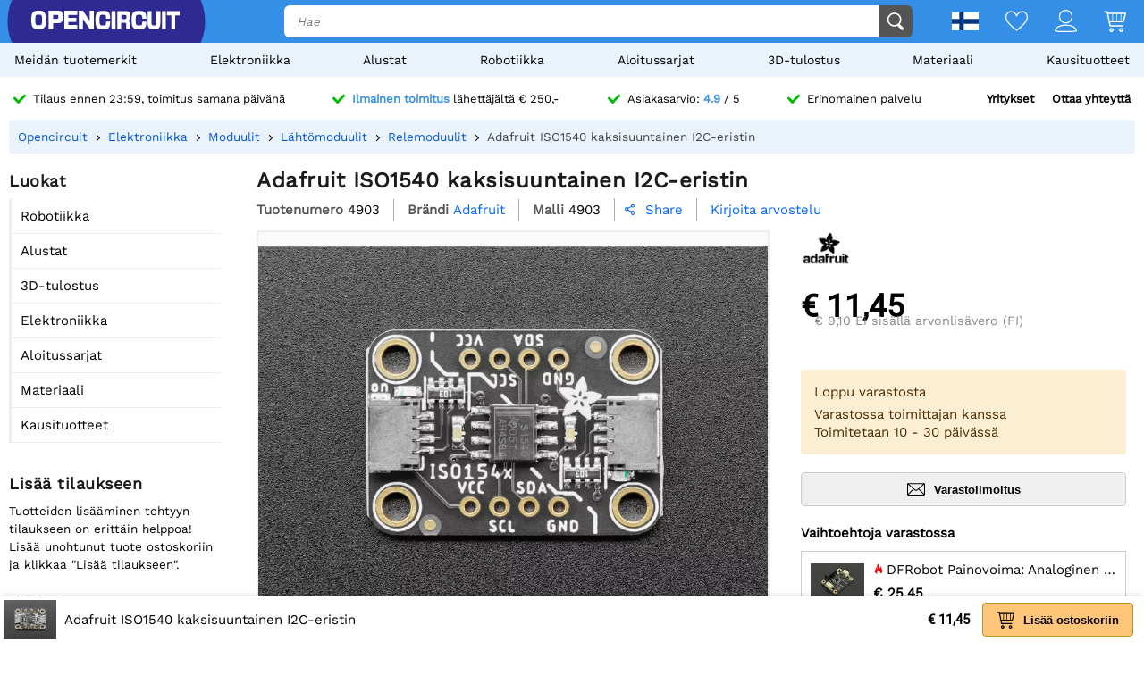

--- FILE ---
content_type: text/html; charset=utf-8
request_url: https://opencircuit.fi/product/adafruit-iso1540-bidirectional-i2c-isolator
body_size: 20702
content:
    <!DOCTYPE HTML><html lang="fi"><head><title>Adafruit ISO1540 kaksisuuntainen I2C-eristin - Opencircuit</title><meta charset="utf-8"><meta name="description" content="Adafruit ISO1540 I2C-isolaattori varmistaa luotettavan erottelun ja kaksisuuntaisen I2C-tiedonsiirron 2500 V-RMS-eristyksellä."><meta name="robots" content="index, follow"><meta name="PageID" content="2047617"><meta name="google-site-verification" content="E7CZrGOOesKHJwWuEG0K_D3XWacCTn_8WLSBsu8IXLQ" /><link rel="search" type="application/opensearchdescription+xml" href="/opensearch.xml" title="Opencircuit Search" />  <meta name="currency" data-symbol="&#8364;" content="EUR"><link href="https://fonts.gstatic.com" rel="preconnect" crossorigin><link rel="preconnect" href="cdn.bodanius.com">   <link rel="preload" as="image" href="https://cdn.bodanius.com/media/1/d5f143964_adafruit-iso1540-bidirectional-i2c-isolator_x.jpg" imagesrcset="https://cdn.bodanius.com/media/1/d5f143964_adafruit-iso1540-bidirectional-i2c-isolator_400x.webp 400w, https://cdn.bodanius.com/media/1/d5f143964_adafruit-iso1540-bidirectional-i2c-isolator_600x.webp 600w, https://cdn.bodanius.com/media/1/d5f143964_adafruit-iso1540-bidirectional-i2c-isolator_800x.webp 800w, https://cdn.bodanius.com/media/1/d5f143964_adafruit-iso1540-bidirectional-i2c-isolator_1000x.webp 1000w" imagesizes="50vw">  <link rel="canonical" href="https://opencircuit.fi/product/adafruit-iso1540-bidirectional-i2c-isolator">   <link rel="alternate" href="https://opencircuit.nl/product/adafruit-iso1540-bidirectional-i2c-isolator" hreflang="nl">   <link rel="alternate" href="https://opencircu.it/product/adafruit-iso1540-bidirectional-i2c-isolator" hreflang="it">   <link rel="alternate" href="https://opencircuit.be/product/adafruit-iso1540-bidirectional-i2c-isolator" hreflang="nl-BE">   <link rel="alternate" href="https://opencircuit.dk/product/adafruit-iso1540-bidirectional-i2c-isolator" hreflang="da">   <link rel="alternate" href="https://opencircuit.es/producto/adafruit-iso1540-bidirectional-i2c-isolator" hreflang="es">   <link rel="alternate" href="https://opencircuit.fi/product/adafruit-iso1540-bidirectional-i2c-isolator" hreflang="fi">   <link rel="alternate" href="https://opencircuit.fr/produit/adafruit-iso1540-bidirectional-i2c-isolator" hreflang="fr">   <link rel="alternate" href="https://opencircuit.pt/product/adafruit-iso1540-bidirectional-i2c-isolator" hreflang="pt">   <link rel="alternate" href="https://opencircuit.se/product/adafruit-iso1540-bidirectional-i2c-isolator" hreflang="sv">   <link rel="alternate" href="https://opencircuit.shop/product/adafruit-iso1540-bidirectional-i2c-isolator" hreflang="en">  <link rel="alternate" href="https://opencircuit.shop/product/adafruit-iso1540-bidirectional-i2c-isolator" hreflang="x-default">    <meta property="og:site_name" content="Opencircuit"><meta property="og:description" content="Adafruit ISO1540 I2C-isolaattori varmistaa luotettavan erottelun ja kaksisuuntaisen I2C-tiedonsiirron 2500 V-RMS-eristyksellä."><meta property="og:title" content="Adafruit ISO1540 kaksisuuntainen I2C-eristin - Opencircuit"><meta property="og:type" content="website"><meta property="og:image" content="https://cdn.bodanius.com/media/1/d5f143964_adafruit-iso1540-bidirectional-i2c-isolator_x.jpg"><meta property="og:url" content="/product/adafruit-iso1540-bidirectional-i2c-isolator"><meta name="twitter:card" content="summary_large_image" /><meta name="twitter:site" content="@opencrcuit" /><meta name="twitter:title" content="Adafruit ISO1540 kaksisuuntainen I2C-eristin - Opencircuit" /><meta name="twitter:description" content="Adafruit ISO1540 I2C-isolaattori varmistaa luotettavan erottelun ja kaksisuuntaisen I2C-tiedonsiirron 2500 V-RMS-eristyksellä." /><meta name="twitter:image" content="https://cdn.bodanius.com/media/1/d5f143964_adafruit-iso1540-bidirectional-i2c-isolator_x.jpg" /><link rel="shortcut icon" href="/favicon.ico" type="image/x-icon"><link rel="icon" href="/favicon.ico" type="image/x-icon"><link rel="icon" href="/favicon.svg" type="image/svg+xml"><link rel="icon" type="image/png" href="/favicon-32x32.png" sizes="32x32"><link rel="icon" type="image/png" href="/favicon-16x16.png" sizes="16x16"><meta name="msapplication-TileColor" content="#da532c"><meta name="msapplication-TileImage" content="/mstile-144x144.png"><meta name="viewport" content="width=device-width, initial-scale=1"><meta property="fb:app_id" content="203429443197387"><link rel="stylesheet" type="text/css" href="/style/def/30e108278cb713e3a4fef8efc91fe621.css"><script async src="/script/def/05e2bb82622ce72122676d760202a0ca.js"></script><script type="application/ld+json">{"@context":"http://schema.org","@type":"Store","url":"https://opencircuit.fi","telephone":"","address":{"@type": "PostalAddress","addressCountry": "The Netherlands","addressLocality": "Houten","postalCode": "3991CS","streetAddress": "Kaagschip 14"},"name":"Opencircuit","image":"https://cdn.bodanius.com/media/1/0ca159731_headerlogo.svg","logo":"https://cdn.bodanius.com/media/1/0ca159731_headerlogo.svg","email":"info@opencircuit.nl","sameAs":["https://web.facebook.com/OpencircuitNL", "https://www.instagram.com/opencircuitnl", "https://www.linkedin.com/company/opencircuitnl", "https://www.youtube.com/@OpencircuitNL"],"priceRange":["$"]}</script><script type="application/ld+json">{"@context":"http://schema.org","@type":"Organization","url":"https://opencircuit.fi","logo":"https://cdn.bodanius.com/media/1/0ca159731_headerlogo.svg","potentialAction":[{"@type":"SearchAction","target":"https://opencircuit.fi/search/{search_term_string}","query-input":"required name=search_term_string"}]}</script></head><body data-page="productdetail" itemscope itemtype="http://schema.org/WebSite"><meta itemprop="url" content="https://opencircuit.fi/product/adafruit-iso1540-bidirectional-i2c-isolator"/><meta itemprop="image primaryImageOfPage" content="https://cdn.bodanius.com/media/1/d5f143964_adafruit-iso1540-bidirectional-i2c-isolator_x.jpg"><img height="1" width="1" style="display:none" src="https://www.facebook.com/tr?id=667873222452381&ev=PageView&noscript=1"/> <div class="PageMargin"><header class="HeaderDiv"><div class="HeaderContent"><div class="BottomHeader"><a class="HeaderImage" href="/" title="Opencircuit"><span class="big"><svg xmlns="http://www.w3.org/2000/svg" viewBox="0 0 535.4 68.9"><g class="text open" transform="translate(0,-20.8)" fill="#ee1425"><path d="m94.8 20.8h-32v68h15.1v-22.1h18.2c14-0.8 17.3-5.5 17.3-23.1 0-18.2-3.7-22.7-18.6-22.7zm-16.9 14.8h13c6.8 0 7.5 0.8 7.5 8 0 6.6-0.7 7.3-7.5 7.3h-13z"></path><path d="m90.9 35h-13.7v16.6h13.7c7.2 0 8.2-1 8.2-8 0-7.6-1-8.6-8.2-8.6zm0 15.2h-12.3v-14h12.3c6.4 0 6.8 0.6 6.8 7.4 0 6.3-0.4 6.6-6.8 6.6zm0-15.2h-13.7v16.6h13.7c7.2 0 8.2-1 8.2-8 0-7.6-1-8.6-8.2-8.6zm0 15.2h-12.3v-14h12.3c6.4 0 6.8 0.6 6.8 7.4 0 6.3-0.4 6.6-6.8 6.6zm0-15.2h-13.7v16.6h13.7c7.2 0 8.2-1 8.2-8 0-7.6-1-8.6-8.2-8.6zm0 15.2h-12.3v-14h12.3c6.4 0 6.8 0.6 6.8 7.4 0 6.3-0.4 6.6-6.8 6.6zm0-15.2h-13.7v16.6h13.7c7.2 0 8.2-1 8.2-8 0-7.6-1-8.6-8.2-8.6zm0 15.2h-12.3v-14h12.3c6.4 0 6.8 0.6 6.8 7.4 0 6.3-0.4 6.6-6.8 6.6zm4-29.4h-32v68h15v-22.1h18.2c14-0.8 17.3-5.5 17.3-23.1 0-18.2-3.7-22.7-18.6-22.7zm1.2 45h-18.9v22.4h-13.7v-66.8h31.3c14.5 0 18 4.4 18 22 0 17.3-3.3 21.7-16.7 22.6zm-5.2-31h-13.7v16.8h13.7c7.2 0 8.2-1 8.2-8 0-7.6-1-8.6-8.2-8.6zm0 15.4h-12.3v-14h12.3c6.4 0 6.8 0.6 6.8 7.4 0 6.3-0.4 6.6-6.8 6.6zm0-15.2h-13.7v16.6h13.7c7.2 0 8.2-1 8.2-8 0-7.6-1-8.6-8.2-8.6zm0 15.2h-12.3v-14h12.3c6.4 0 6.8 0.6 6.8 7.4 0 6.3-0.4 6.6-6.8 6.6zm0-15.2h-13.7v16.6h13.7c7.2 0 8.2-1 8.2-8 0-7.6-1-8.6-8.2-8.6zm0 15.2h-12.3v-14h12.3c6.4 0 6.8 0.6 6.8 7.4 0 6.3-0.4 6.6-6.8 6.6zm43.3 23v-11.4h28v-14.8h-28v-10.5h30.9v-15.7h-45.8v68h46v-15.5h-31z"></path><path d="m134.2 73.2v-11.4h28v-14.8h-28v-10.5h30.9v-15.7h-45.8v68h46v-15.5h-31zm30.3 15h-44.6v-66.7h44.5v14.3h-30.9v11.8h28v13.6h-28v12.6h31zm46.6-67.4v37.2h-0.5l-24.7-37.2h-14.3v68h15v-37h0.5l24.8 37h14.2v-68z"></path><path d="m211.1 20.8v37.2h-0.5l-24.7-37.2h-14.3v68h15v-37h0.5l24.8 37h14.2v-68zm14.3 67.4h-13.1l-24.8-37h-1.5v37h-13.7v-66.7h13.2l24.5 36.9 0.2 0.2h1.5v-37.1h13.7zm-198.7-67.4c-21.4 0-26.7 6.8-26.7 34 0 27.3 5.3 34 26.7 34 21.3 0 26.6-6.7 26.6-34 0-27.2-5.3-34-26.6-34zm0 53.7c-11 0-12.2-2-12.2-19.7s1.2-19.6 12.2-19.6 12.1 2 12.1 19.6c0 17.8-1.2 19.7-12.1 19.7z"></path></g><path class="text circuit" d="m275.3 65.9h0.1a13.8 14.4 0 0 1-0.1 0zm-5.5-26.1h14.7c0 10.6-1 17.8-4.3 22.2a13.8 14.4 0 0 1-4.9 3.8c-1.4 0.8-2.9 1.4-4.2 1.8h0.3l-2.6 0.5h0.1c-2.6 0.5-4.6 0.5-4.6 0.5-1.8 0.2-4 0.3-6.1 0.3-21.3 0-26.7-6.8-26.7-34.2 0-27.5 5.4-34.2 26.7-34.2 21.2 0 26.4 5.8 26.3 29h-14.7c0.2-13-1-14.5-11.6-14.5-10.8 0-12 2-12 19.7 0 17.8 1.2 19.8 12 19.8 10.6 0 11.8-1.6 11.6-14.7zm28.2-38c-2.7 0-5.5-0.2-8.2 0v66h14v-66.1c-1.8-0.1-4 0.1-5.8 0.2zm90.8 52.6c-10.8 0-12-2-12-19.7s1.2-19.7 12-19.7c10.6 0 11.8 1.4 11.7 14.5h14.7c0-23.1-5.2-29-26.5-29-21.2 0-26.5 6.8-26.5 34.2 0 27.3 5.3 34.2 26.6 34.2s26.5-5.9 26.3-29.1h-14.7c0.2 13.1-1 14.6-11.7 14.6zm63-52.8v39c0 12.5-0.9 13.8-9 13.8s-9-1.4-9-13.8v-39h-14v39c0 22.6 4.6 28.3 23 28.3s23-5.7 23-28.3v-39zm20 0v66.3h14v-66.4h-14zm17.7 0v15.3h16v51h13.9v-51h16v-15.4h-45.9zm-142.5 36.6c7.4-1.2 10.5-6.4 10.5-17.4 0-15.4-3.4-19.2-17.3-19.2h-29.7v66.3h14v-23.4h10.5c7.3 0 8 0.7 8 8v15.4h14.7v-16.4c0-8.5-3.7-12.4-10.6-13.3zm-10.4-7.3h-12v-15h12c6.3 0 7 0.9 7 7.4 0 6.7-0.7 7.6-7 7.6z" fill="#333"></path></svg></span><span class="small"><svg xmlns="http://www.w3.org/2000/svg" viewBox="0 0 109.5 68"><path d="M26.7 0C5.3 0 0 6.8 0 34c0 27.3 5.3 34.1 26.7 34.1 21.3 0 26.6-6.8 26.6-34C53.3 6.8 48 0 26.7 0zm0 53.7c-11 0-12.2-2-12.2-19.7s1.2-19.6 12.2-19.6 12.1 2 12.1 19.6c0 17.8-1.2 19.7-12.1 19.7z" fill="#ee1425"></path><path fill="#333" d="M100.2 64.7h.09-.19zm-5.57-25.73h14.86c0 10.5-1.02 17.5-4.36 21.85-1.34 1.62-3.02 2.91-4.92 3.78-1.49.76-2.97 1.32-4.27 1.7h.28l-2.6.57h.09c-2.69.47-4.64.47-4.64.47-1.86.19-3.99.28-6.22.28-21.45 0-26.93-6.72-26.93-33.67S61.39.39 82.84.39s26.75 5.68 26.65 28.56H94.63c.19-12.86-1.02-14.28-11.79-14.28-10.87 0-12.07 1.89-12.07 19.3 0 17.5 1.21 19.48 12.07 19.48 10.77 0 11.98-1.51 11.79-14.47z"></path></svg></span></a><div class="BottomHeaderCenter"><div class="MenuButton"><span class="fonticon">&#xe96c;</span><span>Menu</span></div><div class="Empty"></div><div class="HeaderSearch"><span><input itemprop="query-input" type="text" name="search_term_string" placeholder="Hae" autocomplete="off" data-searchurl="/search/" required></span><button><svg xmlns="http://www.w3.org/2000/svg" viewBox="0 0 1000 1000"><g><path d="M932.8,850l-201-201c56.4-67.6,90.3-154.5,90.3-249.5C822.2,184.2,647.9,10,432.7,10C217.4,10,43.2,184.2,43.2,399.5C43.2,614.7,217.4,789,432.7,789c61.1,0,119-14.1,170.5-39.1c3,4.7,6.6,9.1,10.7,13.2l203,203c32,32,84,32,116,0C964.8,934,964.8,882,932.8,850z M125.2,399.5C125.2,229.7,262.9,92,432.7,92s307.5,137.7,307.5,307.5c0,169.8-137.8,307.5-307.5,307.5C262.9,707,125.2,569.3,125.2,399.5z"></path></g></svg></button></div></div><div class="BottomHeaderRight"><div><span class="flag">  <img data-src="https://cdn.bodanius.com/resources/images/flagsvg/fi.svg" alt="fi" data-hreflang="fi"><span class="drop"><span>   <a href="https://opencircuit.nl" title="Hollannin kieli" data-hreflang="nl"><img data-src="https://cdn.bodanius.com/resources/images/flagsvg/nl.svg" alt="nl"></a>    <a href="https://opencircu.it" title="Italialainen" data-hreflang="it"><img data-src="https://cdn.bodanius.com/resources/images/flagsvg/it.svg" alt="it"></a>    <a href="https://opencircuit.be" title="Hollannin kieli" data-hreflang="nl-BE"><img data-src="https://cdn.bodanius.com/resources/images/flagsvg/be.svg" alt="nl-BE"></a>    <a href="https://opencircuit.dk" title="Tanskan kieli" data-hreflang="da"><img data-src="https://cdn.bodanius.com/resources/images/flagsvg/dk.svg" alt="da"></a>    <a href="https://opencircuit.es" title="Espanja" data-hreflang="es"><img data-src="https://cdn.bodanius.com/resources/images/flagsvg/es.svg" alt="es"></a>      <a href="https://opencircuit.fr" title="Ranskan kieli" data-hreflang="fr"><img data-src="https://cdn.bodanius.com/resources/images/flagsvg/fr.svg" alt="fr"></a>    <a href="https://opencircuit.pt" title="Portugalin kieli" data-hreflang="pt"><img data-src="https://cdn.bodanius.com/resources/images/flagsvg/pt.svg" alt="pt"></a>    <a href="https://opencircuit.se" title="Ruotsin kieli" data-hreflang="sv"><img data-src="https://cdn.bodanius.com/resources/images/flagsvg/se.svg" alt="sv"></a>    <a href="https://opencircuit.shop" title="Englanti " data-hreflang="en"><img data-src="https://cdn.bodanius.com/resources/images/flagsvg/en.svg" alt="en"></a>   </span></span></span><a href="/wishlist" title="Toivelista" class="Link"><svg xmlns="http://www.w3.org/2000/svg" viewBox="0 0 180 160">
  <path fill-rule="evenodd" d="M84.316 21.159C88.03 25.614 90 28.998 90 28.998s1.97-3.384 5.684-7.84C102.843 12.569 116.483 0 135 0c28.125 0 45 25 45 50 0 50-88.875 110-90 110S0 100 0 50C0 24.994 16.875 0 45 0c18.517 0 32.157 12.57 39.316 21.159zM90 46.966l-7.733-13.29-.004-.007-.005-.008v-.001a32.877 32.877 0 00-.543-.863 55.928 55.928 0 00-1.973-2.819 66.754 66.754 0 00-7.798-8.76C65.064 14.771 55.9 9.143 45 9.143 23.269 9.143 9 28.465 9 50c0 9.88 4.463 21.19 12.38 33.191 7.827 11.863 18.44 23.516 29.347 33.882 10.87 10.331 21.808 19.173 30.102 25.431a287.655 287.655 0 009.171 6.66 287.655 287.655 0 009.17-6.66c8.295-6.258 19.233-15.1 30.103-25.431 10.908-10.366 21.52-22.019 29.346-33.882C166.537 71.191 171 59.881 171 50c0-21.53-14.269-40.857-36-40.857-10.901 0-20.065 5.628-26.944 12.076a66.698 66.698 0 00-7.798 8.76 55.755 55.755 0 00-1.972 2.82 32.486 32.486 0 00-.543.862l-.001.001-.005.008-.003.006c0 .001 0 0 0 0L90 46.966z"/>
</svg></a><a href="/inloggen" title="Tilin yleiskatsaus" class="Link"><svg xmlns="http://www.w3.org/2000/svg" viewBox="0 0 160 160">
  <path fill-rule="evenodd" d="M129 49c0 27.062-21.938 49-49 49S31 76.062 31 49 52.938 0 80 0s49 21.938 49 49zm-8 0c0 22.644-18.356 41-41 41S39 71.644 39 49 57.356 8 80 8s41 18.356 41 41zM160 152.298c0 7.704-34.943 7.703-78.375 7.702h-3.25C34.943 160.001 0 160.002 0 152.298 0 125.624 35.818 106 80 106s80 19.624 80 46.298zm-8.363-3.232l.108-.029c-1.294-8.234-7.524-16.33-19.134-22.938C119.587 118.686 101.019 114 80 114s-39.587 4.686-52.61 12.099c-11.611 6.608-17.84 14.704-19.135 22.938l.108.029c3.247.873 8.448 1.556 15.593 2.025 13.854.91 33.01.909 54.652.909h2.784c21.642 0 40.798.001 54.652-.909 7.145-.469 12.346-1.152 15.593-2.025z"/>
</svg></a><a href="/shoppingcart" title="Ostoskärry" class="Link"><svg xmlns="http://www.w3.org/2000/svg" viewBox="0 0 32 32"><path d="M31.914 5.4l-2.914 11.6c0 0.139-0.028 0.27-0.078 0.389-0.102 0.24-0.293 0.432-0.532 0.533-0.12 0.051-0.252 0.078-0.39 0.078h-19l0.8 4h17.2c0.553 0 1 0.447 1 1s-0.447 1-1 1h-18c-0.553 0-1-0.447-1-1l-3.8-19h-3.2c-0.552 0-1-0.448-1-1s0.448-1 1-1h4c0.553 0 1 0.448 1 1l0.2 1h24.8c0.553 0 1 0.448 1 1 0 0.143-0.032 0.277-0.086 0.4zM8.6 16h3.4v-10h-5.4l2 10zM18 6h-5v10h5v-10zM24 6h-5v10h5v-10zM25 6v10h2.253l2.533-10h-4.786zM11 26c1.657 0 3 1.344 3 3s-1.343 3-3 3-3-1.344-3-3 1.343-3 3-3zM11 30c0.553 0 1-0.447 1-1s-0.447-1-1-1-1 0.447-1 1 0.447 1 1 1zM25 26c1.657 0 3 1.344 3 3s-1.343 3-3 3-3-1.344-3-3 1.343-3 3-3zM25 30c0.553 0 1-0.447 1-1s-0.447-1-1-1-1 0.447-1 1 0.447 1 1 1z"></path></svg><span data-shoppingamount class="ShoppingcartAmount hidden"></span></a></div></div></div></div><nav><ul class="Mainlist">   <li data-listid="brand"><a href="/brands" data-ajax="true">Meid&auml;n tuotemerkit</a></li>  <li data-listid="cat_1655"><a href="/list/elektronica" data-ajax="true">Elektroniikka</a></li>  <li data-listid="cat_1986"><a href="/list/platformen" data-ajax="true">Alustat</a></li>  <li data-listid="cat_1706"><a href="/list/robotics" data-ajax="true">Robotiikka</a></li>  <li data-listid="cat_1710"><a href="/list/starter-packs-and-kits" data-ajax="true">Aloitussarjat</a></li>  <li data-listid="cat_1709"><a href="/list/3d-printing" data-ajax="true">3D-tulostus</a></li>  <li data-listid="cat_1652"><a href="/list/materiaal" data-ajax="true">Materiaali</a></li>  <li data-listid="cat_2292"><a href="/list/seasonal-products" data-ajax="true">Kausituotteet</a></li>  </ul></nav></header>   <div id="MainDiv" class="MainPanel">  <div class="footer_usp header_usp"><div>    <a href="/orderinginformation"><svg class="icon" aria-hidden="true" width="16" height="16" viewBox="0 0 32 32" focusable="false"><path d="M15.1 26.3a3.2 3.2 0 0 1-4.6 0L1 16.3a3.5 3.5 0 0 1 0-4.7 3.2 3.2 0 0 1 4.6 0l7.3 7.6L26.5 5A3.2 3.2 0 0 1 31 5a3.5 3.5 0 0 1 0 4.7L15 26.3z"></path></svg><span>Tilaus ennen 23:59, toimitus samana päivänä</span></a>   <a href="/orderinginformation"><svg class="icon" aria-hidden="true" width="16" height="16" viewBox="0 0 32 32" focusable="false"><path d="M15.1 26.3a3.2 3.2 0 0 1-4.6 0L1 16.3a3.5 3.5 0 0 1 0-4.7 3.2 3.2 0 0 1 4.6 0l7.3 7.6L26.5 5A3.2 3.2 0 0 1 31 5a3.5 3.5 0 0 1 0 4.7L15 26.3z"></path></svg><span><b>Ilmainen toimitus</b> lähettäjältä &#8364; 250,-</span></a>    <a href="/ratings"><svg class="icon" aria-hidden="true" width="16" height="16" viewBox="0 0 32 32" focusable="false"><path d="M15.1 26.3a3.2 3.2 0 0 1-4.6 0L1 16.3a3.5 3.5 0 0 1 0-4.7 3.2 3.2 0 0 1 4.6 0l7.3 7.6L26.5 5A3.2 3.2 0 0 1 31 5a3.5 3.5 0 0 1 0 4.7L15 26.3z"></path></svg><span>Asiakasarvio: <b>4.9</b> / 5</span></a>  <a href="/ottaayhteyttä"><svg class="icon" aria-hidden="true" width="16" height="16" viewBox="0 0 32 32" focusable="false"><path d="M15.1 26.3a3.2 3.2 0 0 1-4.6 0L1 16.3a3.5 3.5 0 0 1 0-4.7 3.2 3.2 0 0 1 4.6 0l7.3 7.6L26.5 5A3.2 3.2 0 0 1 31 5a3.5 3.5 0 0 1 0 4.7L15 26.3z"></path></svg><span>Erinomainen palvelu</span></a><span><a href="/businesses">Yritykset</a><a href="/ottaayhteyttä">Ottaa yhteyttä</a></span></div></div> <div class="ProductBreadcrumb"><span class="Content"><ol itemscope itemtype="http://schema.org/BreadcrumbList"><li itemprop="itemListElement" itemscope itemtype="http://schema.org/ListItem"><a href="/" data-ajax="true" itemscope itemtype="http://schema.org/Thing" itemprop="item" itemid="/"><span itemprop="name">Opencircuit</span></a><meta itemprop="position" content="1"></li>  <li itemprop="itemListElement" itemscope itemtype="http://schema.org/ListItem"><a href="/list/elektronica" data-ajax="true" itemscope itemtype="http://schema.org/Thing" itemprop="item" itemid="/list/elektronica"><span itemprop="name">Elektroniikka</span></a><meta itemprop="position" content="6"></li>  <li itemprop="itemListElement" itemscope itemtype="http://schema.org/ListItem"><a href="/list/modules" data-ajax="true" itemscope itemtype="http://schema.org/Thing" itemprop="item" itemid="/list/modules"><span itemprop="name">Moduulit</span></a><meta itemprop="position" content="5"></li>  <li itemprop="itemListElement" itemscope itemtype="http://schema.org/ListItem"><a href="/list/output-modules" data-ajax="true" itemscope itemtype="http://schema.org/Thing" itemprop="item" itemid="/list/output-modules"><span itemprop="name">Lähtömoduulit</span></a><meta itemprop="position" content="4"></li>  <li itemprop="itemListElement" itemscope itemtype="http://schema.org/ListItem"><a href="/list/relay-modules" data-ajax="true" itemscope itemtype="http://schema.org/Thing" itemprop="item" itemid="/list/relay-modules"><span itemprop="name">Relemoduulit</span></a><meta itemprop="position" content="3"></li>  <li itemprop="itemListElement" itemscope itemtype="http://schema.org/ListItem"><a href="/product/adafruit-iso1540-bidirectional-i2c-isolator" data-ajax="true" itemscope itemtype="http://schema.org/Thing" itemprop="item" itemid="/product/adafruit-iso1540-bidirectional-i2c-isolator"><span itemprop="name">Adafruit ISO1540 kaksisuuntainen I2C-eristin</span></a><meta itemprop="position" content="2"></li>  </ol></span></div> <div class="Table"> <nav class="LeftMenu account_panel"><div class="GroupsMenu Mobile LinkList"><h2>Tili</h2><ul><li data-arrow="true"><a href="/account"><span class="fonticon"></span><span>Tilin yleiskatsaus</span></a></li></ul></div>   <div class="GroupsMenu CategoryList"><h2>Luokat</h2><ul>       <li><span class="NoSelect" data-ecm="1706">Robotiikka</span>  </li>        <li><span class="NoSelect" data-ecm="1986">Alustat</span>  </li>          <li><span class="NoSelect" data-ecm="1709">3D-tulostus</span>  </li>        <li><span class="NoSelect" data-ecm="1655">Elektroniikka</span>  </li>        <li><span class="NoSelect" data-ecm="1710">Aloitussarjat</span>  </li>        <li><span class="NoSelect" data-ecm="1652">Materiaali</span>  </li>        <li><span class="NoSelect" data-ecm="2292">Kausituotteet</span>  </li>    </ul></div> <div class="GroupsMenu"><h2>Lisää tilaukseen</h2><div class="Ad"><a href="/orderinginformation">Tuotteiden lisääminen tehtyyn tilaukseen on erittäin helppoa!<br>Lisää unohtunut tuote ostoskoriin ja klikkaa "Lisää tilaukseen".</a><br><br><a class="blue" href="/orderinginformation"><span>Lisätietoja</span></a></div></div></nav> <section class="ContentWidgets" itemscope itemtype="https://schema.org/Product"><div class="ProductInfoContainer ProductPage " data-pagejs="|productpage|5b77f"><meta itemprop="url" content="/product/adafruit-iso1540-bidirectional-i2c-isolator"><meta itemprop="productid" content="57704"><meta itemprop="image" content="https://cdn.bodanius.com/media/1/d5f143964_adafruit-iso1540-bidirectional-i2c-isolator_900x600.jpg">    <h1 itemprop="name" title="Adafruit ISO1540 kaksisuuntainen I2C-eristin"><span> Adafruit ISO1540 kaksisuuntainen I2C-eristin </span></h1><div class="ProductHeader"><span class="label"> Tuotenumero </span><span itemprop="sku"> 4903 </span>   <span class="label"> Brändi </span><a href="/brand/adafruit" class="blue" itemprop="brand" itemtype="https://schema.org/Brand" itemscope><span itemprop="name">Adafruit<span></a>  <span class="label"> Malli </span><span itemprop="mpn"> 4903 </span>    <span class="ShareDialog" data-objtype="3" data-objid="57704"><span class="fonticon"> &#xe993; </span> Share </span> <a class="ProductRating blue" href="#leavereview">  <span>Kirjoita arvostelu</span>  </a>  </div><div class="ProductIntro"><div class="Image">             <div class="ImagePreview"><img src="https://cdn.bodanius.com/media/1/d5f143964_adafruit-iso1540-bidirectional-i2c-isolator_x.jpg" srcset="https://cdn.bodanius.com/media/1/d5f143964_adafruit-iso1540-bidirectional-i2c-isolator_400x.webp 400w, https://cdn.bodanius.com/media/1/d5f143964_adafruit-iso1540-bidirectional-i2c-isolator_600x.webp 600w, https://cdn.bodanius.com/media/1/d5f143964_adafruit-iso1540-bidirectional-i2c-isolator_800x.webp 800w, https://cdn.bodanius.com/media/1/d5f143964_adafruit-iso1540-bidirectional-i2c-isolator_1000x.webp 1000w" sizes="50vw" alt="Adafruit ISO1540 kaksisuuntainen I2C-eristin" data-imagesetpreview="product_images_57704"><div class="PreviewOverlay"></div></div>  <ul class="ImageStrip">  <li><a href="https://cdn.bodanius.com/media/1/d5f143964_adafruit-iso1540-bidirectional-i2c-isolator_x.jpg" target="_blank" data-imageset="product_images_57704" data-imgprev="https://cdn.bodanius.com/media/1/d5f143964_adafruit-iso1540-bidirectional-i2c-isolator_x.jpg" data-imageid="143964" title="Adafruit ISO1540 kaksisuuntainen I2C-eristin" data-background="https://cdn.bodanius.com/media/1/d5f143964_adafruit-iso1540-bidirectional-i2c-isolator_x.jpg"></a></li>  <li><a href="https://cdn.bodanius.com/media/1/c99143965_adafruit-iso1540-bidirectional-i2c-isolator_x.jpg" target="_blank" data-imageset="product_images_57704" data-imgprev="https://cdn.bodanius.com/media/1/c99143965_adafruit-iso1540-bidirectional-i2c-isolator_x.jpg" data-imageid="143965" title="Adafruit ISO1540 kaksisuuntainen I2C-eristin" data-background="https://cdn.bodanius.com/media/1/c99143965_adafruit-iso1540-bidirectional-i2c-isolator_x.jpg"></a></li>  <li><a href="https://cdn.bodanius.com/media/1/384192067_adafruit-iso1540-bidirectional-i2c-isolator_x.jpg" target="_blank" data-imageset="product_images_57704" data-imgprev="https://cdn.bodanius.com/media/1/384192067_adafruit-iso1540-bidirectional-i2c-isolator_x.jpg" data-imageid="192067" title="Adafruit ISO1540 kaksisuuntainen I2C-eristin" data-background="https://cdn.bodanius.com/media/1/384192067_adafruit-iso1540-bidirectional-i2c-isolator_x.jpg"></a></li>  <li><a href="https://cdn.bodanius.com/media/1/931143966_adafruit-iso1540-bidirectional-i2c-isolator_x.jpg" target="_blank" data-imageset="product_images_57704" data-imgprev="https://cdn.bodanius.com/media/1/931143966_adafruit-iso1540-bidirectional-i2c-isolator_x.jpg" data-imageid="143966" title="Adafruit ISO1540 kaksisuuntainen I2C-eristin" data-background="https://cdn.bodanius.com/media/1/931143966_adafruit-iso1540-bidirectional-i2c-isolator_x.jpg"></a></li>  <li><a href="https://cdn.bodanius.com/media/1/d07192068_adafruit-iso1540-bidirectional-i2c-isolator_x.jpg" target="_blank" data-imageset="product_images_57704" data-imgprev="https://cdn.bodanius.com/media/1/d07192068_adafruit-iso1540-bidirectional-i2c-isolator_x.jpg" data-imageid="192068" title="Adafruit ISO1540 kaksisuuntainen I2C-eristin" data-background="https://cdn.bodanius.com/media/1/d07192068_adafruit-iso1540-bidirectional-i2c-isolator_x.jpg"></a></li>  <li><a href="https://cdn.bodanius.com/media/1/2f0143967_adafruit-iso1540-bidirectional-i2c-isolator_x.jpg" target="_blank" data-imageset="product_images_57704" data-imgprev="https://cdn.bodanius.com/media/1/2f0143967_adafruit-iso1540-bidirectional-i2c-isolator_x.jpg" data-imageid="143967" title="Adafruit ISO1540 kaksisuuntainen I2C-eristin" data-background="https://cdn.bodanius.com/media/1/2f0143967_adafruit-iso1540-bidirectional-i2c-isolator_x.jpg"></a></li>  <li><a href="https://cdn.bodanius.com/media/1/e30192069_adafruit-iso1540-bidirectional-i2c-isolator_x.jpg" target="_blank" data-imageset="product_images_57704" data-imgprev="https://cdn.bodanius.com/media/1/e30192069_adafruit-iso1540-bidirectional-i2c-isolator_x.jpg" data-imageid="192069" title="Adafruit ISO1540 kaksisuuntainen I2C-eristin" data-background="https://cdn.bodanius.com/media/1/e30192069_adafruit-iso1540-bidirectional-i2c-isolator_x.jpg"></a></li>  <li><a href="https://cdn.bodanius.com/media/1/5eb143968_adafruit-iso1540-bidirectional-i2c-isolator_x.jpg" target="_blank" data-imageset="product_images_57704" data-imgprev="https://cdn.bodanius.com/media/1/5eb143968_adafruit-iso1540-bidirectional-i2c-isolator_x.jpg" data-imageid="143968" title="Adafruit ISO1540 kaksisuuntainen I2C-eristin" data-background="https://cdn.bodanius.com/media/1/5eb143968_adafruit-iso1540-bidirectional-i2c-isolator_x.jpg"></a></li>  <li><a href="https://cdn.bodanius.com/media/1/eba192070_adafruit-iso1540-bidirectional-i2c-isolator_x.jpg" target="_blank" data-imageset="product_images_57704" data-imgprev="https://cdn.bodanius.com/media/1/eba192070_adafruit-iso1540-bidirectional-i2c-isolator_x.jpg" data-imageid="192070" title="Adafruit ISO1540 kaksisuuntainen I2C-eristin" data-background="https://cdn.bodanius.com/media/1/eba192070_adafruit-iso1540-bidirectional-i2c-isolator_x.jpg"></a></li>  <li><a href="https://cdn.bodanius.com/media/1/21a192071_adafruit-iso1540-bidirectional-i2c-isolator_x.jpg" target="_blank" data-imageset="product_images_57704" data-imgprev="https://cdn.bodanius.com/media/1/21a192071_adafruit-iso1540-bidirectional-i2c-isolator_x.jpg" data-imageid="192071" title="Adafruit ISO1540 kaksisuuntainen I2C-eristin" data-background="https://cdn.bodanius.com/media/1/21a192071_adafruit-iso1540-bidirectional-i2c-isolator_x.jpg"></a></li>  <li><a href="https://cdn.bodanius.com/media/1/b33192072_adafruit-iso1540-bidirectional-i2c-isolator_x.jpg" target="_blank" data-imageset="product_images_57704" data-imgprev="https://cdn.bodanius.com/media/1/b33192072_adafruit-iso1540-bidirectional-i2c-isolator_x.jpg" data-imageid="192072" title="Adafruit ISO1540 kaksisuuntainen I2C-eristin" data-background="https://cdn.bodanius.com/media/1/b33192072_adafruit-iso1540-bidirectional-i2c-isolator_x.jpg"></a></li>  </ul><br><br><br>    <div class="tab-container" data-producttabid="57704"><h2 class="Homeheader Tabs NoSelect">  <span data-field="desc" class="Selected"> Kuvaus </span>    </h2><div class="tab-content"><div data-field="desc" itemprop="description" class="ProductDescription ckcontent"> <p>Joskus saatat huomata, että toisella puolella on I2C-väyläohjain ja toisella puolella I2C-väylälaite, jotka on pidettävä sähköisesti erillään. Olipa kyseessä sitten maadoitettu laite tai tehonvalvontajärjestelmä, Adafruit ISO1540 kaksisuuntainen I2C-isolaattori tarjoaa täyden sähköisen eristyksen I2C-väylän kahden puolen välille.</p><p>TI ISO1540 -sirun teholla varustettu eristin on täysin kaksisuuntainen, tukee jopa 1 MHz:n kellotaajuuksia, mahdollistaa kellotaajuuden venyttämisen ja toimii 3–5 V:n tasavirralla tai logiikalla kummallakin puolella. Se tarjoaa 2500 V:n RMS-eristyksen, mikä varmistaa erottelun riskialttiissa tilanteissa.</p><p>Sen käyttäjäystävälliseen muotoiluun kuuluvat virta-, maadoitus-, kello- ja dataliitäntäpisteet molemmille puolille sekä yhteensopivat STEMMA QT -liittimet. Toisin kuin muissa QT-levyissä, kumpikin puoli on sähköisesti eristetty, joten se vaatii erilliset virtalähteet. Varmista, että vihreä LED palaa molemmilla puolilla varmistaaksesi toimivuuden ennen datan lähettämistä I2C:n kautta.</p><p>Levelissä on 10K pull-up-liittimet kummallakin puolella I2C-nastoista vastaaviin VCC-piireihin. Nopean integroinnin helpottamiseksi levy on suunniteltu STEMMA QT -muotoon, joka on yhteensopiva Sparkfun Qwiic -liittimien kanssa, mikä mahdollistaa juottamattomat liitännät tai ketjuttamisen muiden antureiden ja lisävarusteiden kanssa yhteensopivien kaapeleiden kautta. Huomaa, että QT-kaapelia ei sisälly toimitukseen, mutta se on ostettavissa erikseen.</p> </div></div></div>     <h2 class="Homeheader"> Ominaisuudet </h2><div class="PackedSales"><div class="ProductPropertytitle">Tuotemerkkitiedot</div><table class="ProductPropertyTable">  <tr><td>Brändi</td><td>  <a href="/brand/adafruit">Adafruit</a>  </td></tr>  <tr><td>Malli</td><td>4903</td></tr>    </table>   </div>   </div><div class="Attributes"><div>   <div class="ProductBrand"><a href="/brand/adafruit" class="BrandImg"><img src="[data-uri]" data-src="https://cdn.bodanius.com/media/1/A5L134746_adafruit_x.png" height="40" width="56" alt="Adafruit" title="Adafruit"></a></div>   <div class="ProductBrand"><div class="PriceContainer"><span class="PriceDisplay" id="productprice">&#8364; 11,45</span><span class="PriceEXDisplay"><span id="productexprice" data-vat="9.1">&#8364; 9,10</span> Ei sisällä arvonlisävero (FI)</span></div>    </div>   <span class="productstock">  <span class="title">Loppu varastosta</span>     <span class="desc">Varastossa toimittajan kanssa<br>Toimitetaan 10 - 30 päivässä</span>   </span>     <button type="button" class="btn_stocknotify " title="Lähetä minulle sähköpostia, kun tuotetta on taas varastossa."><svg xmlns="http://www.w3.org/2000/svg" width="160" height="160" viewBox="0 0 160 160">
  <path fill-rule="evenodd" d="M0 35c0-5.523 4.477-10 10-10h140c5.523 0 10 4.477 10 10v90c0 5.523-4.477 10-10 10H10c-5.523 0-10-4.477-10-10V35zm76.121 50.563L14.181 33H145.82L83.879 85.563a5.993 5.993 0 01-7.758 0zm30.989-9.212L152 38.258v83.067l-44.89-44.974zM89.05 91.676l11.934-10.127L146.351 127H13.649l45.367-45.451L70.95 91.676a13.983 13.983 0 0018.1 0zM8 38.257l44.89 38.094L8 121.325V38.258z"/>
</svg><span>Varastoilmoitus</span></span></button>     <div class="upselladd"><span class="title">Vaihtoehtoja varastossa</span><div class="content NoSelect">  <a href="/product/gravity-analog-signal-isolator" title="DFRobot Painovoima: Analoginen signaalin eristin"><span><span data-background="https://cdn.bodanius.com/media/1/FK9141346_gravity-analog-signal-isolator_x.jpg"></span></span><span><span class="name"> <svg xmlns="http://www.w3.org/2000/svg" viewBox="0 0 1000 1000">
<g><path d="M823.4,590.9c-110.1-238.4-39-314.9-38.3-315.7c1.2-1.2,1.4-3.2,0.5-4.7c-1-1.5-2.9-2-4.6-1.3c-1.6,0.6-154.8,64.4-135.5,205.9c-42.1-37.8-238.3-231.5-118.2-459.5c0.7-1.4,0.5-3.1-0.6-4.3c-1-1.2-2.8-1.6-4.2-0.9c-2.6,1-63.9,27.2-112.7,93.4c-45,60.9-86.9,168.7-30.5,335.4c20.5,78.4-18.2,142-38.9,169c5.1-18.6,11.5-50.1,10.5-86.3c-1.7-53-20.8-126.1-102.4-173.5c-1.2-0.7-2.9-0.7-4.1,0.2c-1.3,0.9-1.8,2.4-1.4,3.9c0.2,1.4,30.8,140.7-22.8,205.1c-46.2,55.7-91.6,152.4-67,242.1c20.6,75,84.8,132.2,190.9,170c27.2,8.4,53.3,14.7,82,20.1c1.9,0.4,3.7-0.7,4.3-2.5c0.5-1.9-0.3-3.9-2.1-4.7c-54.5-23.6-110.7-72.8-68.9-172.8c39.8-86.1,32.7-130.6,24.7-149.6c20.6,11.6,61.4,41.6,51.2,94.5c-0.3,1.6,0.4,3.2,1.8,3.9c1.4,0.8,3.1,0.7,4.3-0.3c1.3-1,124.1-102,68.3-225.8c27.5,15.9,100.4,71.3,57.4,198.6c-14.3,54.8,24.7,94.1,26.3,95.8c1.3,1.2,3.3,1.5,4.8,0.4c1.5-0.9,2-2.8,1.4-4.5c-1.3-3.4-30.3-81.8,32.7-125c-3.4,20.1-8.7,69.8,13.9,97c20.3,24.4,39.9,64.4,33.9,103.6c-4.2,27.5-20.5,50.7-48.5,68.8c-1.6,1.1-2.2,3.1-1.4,4.8c0.8,1.8,2.8,2.5,4.6,2c69.3-22.9,160.1-68.4,199.7-155.2C863.6,754.9,859.9,678.2,823.4,590.9z"/></g>
</svg>DFRobot Painovoima: Analoginen signaalin eristin</span><span class="price">&#8364; 25,45</span></span></a>  <a href="/product/gravity-digital-i2c-signal-isolator" title="DFRobot Painovoima: Digitaalinen I2C-signaalin eristin"><span><span data-background="https://cdn.bodanius.com/media/1/Y1X140810_gravity-digital-i2c-signal-isolator_x.jpg"></span></span><span><span class="name"> <svg xmlns="http://www.w3.org/2000/svg" viewBox="0 0 1000 1000">
<g><path d="M823.4,590.9c-110.1-238.4-39-314.9-38.3-315.7c1.2-1.2,1.4-3.2,0.5-4.7c-1-1.5-2.9-2-4.6-1.3c-1.6,0.6-154.8,64.4-135.5,205.9c-42.1-37.8-238.3-231.5-118.2-459.5c0.7-1.4,0.5-3.1-0.6-4.3c-1-1.2-2.8-1.6-4.2-0.9c-2.6,1-63.9,27.2-112.7,93.4c-45,60.9-86.9,168.7-30.5,335.4c20.5,78.4-18.2,142-38.9,169c5.1-18.6,11.5-50.1,10.5-86.3c-1.7-53-20.8-126.1-102.4-173.5c-1.2-0.7-2.9-0.7-4.1,0.2c-1.3,0.9-1.8,2.4-1.4,3.9c0.2,1.4,30.8,140.7-22.8,205.1c-46.2,55.7-91.6,152.4-67,242.1c20.6,75,84.8,132.2,190.9,170c27.2,8.4,53.3,14.7,82,20.1c1.9,0.4,3.7-0.7,4.3-2.5c0.5-1.9-0.3-3.9-2.1-4.7c-54.5-23.6-110.7-72.8-68.9-172.8c39.8-86.1,32.7-130.6,24.7-149.6c20.6,11.6,61.4,41.6,51.2,94.5c-0.3,1.6,0.4,3.2,1.8,3.9c1.4,0.8,3.1,0.7,4.3-0.3c1.3-1,124.1-102,68.3-225.8c27.5,15.9,100.4,71.3,57.4,198.6c-14.3,54.8,24.7,94.1,26.3,95.8c1.3,1.2,3.3,1.5,4.8,0.4c1.5-0.9,2-2.8,1.4-4.5c-1.3-3.4-30.3-81.8,32.7-125c-3.4,20.1-8.7,69.8,13.9,97c20.3,24.4,39.9,64.4,33.9,103.6c-4.2,27.5-20.5,50.7-48.5,68.8c-1.6,1.1-2.2,3.1-1.4,4.8c0.8,1.8,2.8,2.5,4.6,2c69.3-22.9,160.1-68.4,199.7-155.2C863.6,754.9,859.9,678.2,823.4,590.9z"/></g>
</svg>DFRobot Painovoima: Digitaalinen I2C-signaalin eristin</span><span class="price">&#8364; 20,50</span></span></a>   </div></div>     <div class="addshoppingcartrow">  <span class="productamount"><span class="sub"><svg xmlns="http://www.w3.org/2000/svg" viewBox="0 0 160 160">
  <path d="M0 80a4 4 0 014-4h152a4 4 0 010 8H4a4 4 0 01-4-4z"/>
</svg>
</span><span><input id="productamount" type="text" value="1" data-min="1" data-max="9999" /></span><span class="add"><svg xmlns="http://www.w3.org/2000/svg" viewBox="0 0 160 160">
  <path d="M84 4a4 4 0 00-8 0v72H4a4 4 0 000 8h72v72a4 4 0 008 0V84h72a4 4 0 000-8H84V4z"/>
</svg>
</span></span> <button type="button" class="Checkout YellowButton" title="Lisää ostoskoriin" data-productid="57704" data-price="11.45" data-vat="25.50" data-image="https://cdn.bodanius.com/media/1/d5f143964_adafruit-iso1540-bidirectional-i2c-isolator_120x120.jpg"><svg xmlns="http://www.w3.org/2000/svg" viewBox="0 0 32 32"><path d="M31.914 5.4l-2.914 11.6c0 0.139-0.028 0.27-0.078 0.389-0.102 0.24-0.293 0.432-0.532 0.533-0.12 0.051-0.252 0.078-0.39 0.078h-19l0.8 4h17.2c0.553 0 1 0.447 1 1s-0.447 1-1 1h-18c-0.553 0-1-0.447-1-1l-3.8-19h-3.2c-0.552 0-1-0.448-1-1s0.448-1 1-1h4c0.553 0 1 0.448 1 1l0.2 1h24.8c0.553 0 1 0.448 1 1 0 0.143-0.032 0.277-0.086 0.4zM8.6 16h3.4v-10h-5.4l2 10zM18 6h-5v10h5v-10zM24 6h-5v10h5v-10zM25 6v10h2.253l2.533-10h-4.786zM11 26c1.657 0 3 1.344 3 3s-1.343 3-3 3-3-1.344-3-3 1.343-3 3-3zM11 30c0.553 0 1-0.447 1-1s-0.447-1-1-1-1 0.447-1 1 0.447 1 1 1zM25 26c1.657 0 3 1.344 3 3s-1.343 3-3 3-3-1.344-3-3 1.343-3 3-3zM25 30c0.553 0 1-0.447 1-1s-0.447-1-1-1-1 0.447-1 1 0.447 1 1 1z"></path></svg><span> Lisää ostoskoriin </span></button>  <span data-wishlist="57704" data-wishlisted="" class="Wishlist NoSelect"><svg xmlns="http://www.w3.org/2000/svg" viewBox="0 0 180 160">
  <path fill-rule="evenodd" d="M84.316 21.159C88.03 25.614 90 28.998 90 28.998s1.97-3.384 5.684-7.84C102.843 12.569 116.483 0 135 0c28.125 0 45 25 45 50 0 50-88.875 110-90 110S0 100 0 50C0 24.994 16.875 0 45 0c18.517 0 32.157 12.57 39.316 21.159zM90 46.966l-7.733-13.29-.004-.007-.005-.008v-.001a32.877 32.877 0 00-.543-.863 55.928 55.928 0 00-1.973-2.819 66.754 66.754 0 00-7.798-8.76C65.064 14.771 55.9 9.143 45 9.143 23.269 9.143 9 28.465 9 50c0 9.88 4.463 21.19 12.38 33.191 7.827 11.863 18.44 23.516 29.347 33.882 10.87 10.331 21.808 19.173 30.102 25.431a287.655 287.655 0 009.171 6.66 287.655 287.655 0 009.17-6.66c8.295-6.258 19.233-15.1 30.103-25.431 10.908-10.366 21.52-22.019 29.346-33.882C166.537 71.191 171 59.881 171 50c0-21.53-14.269-40.857-36-40.857-10.901 0-20.065 5.628-26.944 12.076a66.698 66.698 0 00-7.798 8.76 55.755 55.755 0 00-1.972 2.82 32.486 32.486 0 00-.543.862l-.001.001-.005.008-.003.006c0 .001 0 0 0 0L90 46.966z"/>
</svg></span>  </div><div class="productdetailfooter"><div><span><img data-src="https://cdn.bodanius.com/media/1/d5f143964_adafruit-iso1540-bidirectional-i2c-isolator_120x120.jpg"></span><span><span class="ptitle">Adafruit ISO1540 kaksisuuntainen I2C-eristin</span>    </span><span>&#8364; 11,45</span><span><button type="button" class="Checkout YellowButton" data-image="https://cdn.bodanius.com/media/1/d5f143964_adafruit-iso1540-bidirectional-i2c-isolator_120x120.jpg" title="Lisää ostoskoriin" data-productid="57704"><svg xmlns="http://www.w3.org/2000/svg" viewBox="0 0 32 32"><path d="M31.914 5.4l-2.914 11.6c0 0.139-0.028 0.27-0.078 0.389-0.102 0.24-0.293 0.432-0.532 0.533-0.12 0.051-0.252 0.078-0.39 0.078h-19l0.8 4h17.2c0.553 0 1 0.447 1 1s-0.447 1-1 1h-18c-0.553 0-1-0.447-1-1l-3.8-19h-3.2c-0.552 0-1-0.448-1-1s0.448-1 1-1h4c0.553 0 1 0.448 1 1l0.2 1h24.8c0.553 0 1 0.448 1 1 0 0.143-0.032 0.277-0.086 0.4zM8.6 16h3.4v-10h-5.4l2 10zM18 6h-5v10h5v-10zM24 6h-5v10h5v-10zM25 6v10h2.253l2.533-10h-4.786zM11 26c1.657 0 3 1.344 3 3s-1.343 3-3 3-3-1.344-3-3 1.343-3 3-3zM11 30c0.553 0 1-0.447 1-1s-0.447-1-1-1-1 0.447-1 1 0.447 1 1 1zM25 26c1.657 0 3 1.344 3 3s-1.343 3-3 3-3-1.344-3-3 1.343-3 3-3zM25 30c0.553 0 1-0.447 1-1s-0.447-1-1-1-1 0.447-1 1 0.447 1 1 1z"></path></svg><span> Lisää ostoskoriin </span></button></span>  <span data-wishlist="57704" data-wishlisted="" class="Wishlist NoSelect"><svg xmlns="http://www.w3.org/2000/svg" viewBox="0 0 180 160">
  <path fill-rule="evenodd" d="M84.316 21.159C88.03 25.614 90 28.998 90 28.998s1.97-3.384 5.684-7.84C102.843 12.569 116.483 0 135 0c28.125 0 45 25 45 50 0 50-88.875 110-90 110S0 100 0 50C0 24.994 16.875 0 45 0c18.517 0 32.157 12.57 39.316 21.159zM90 46.966l-7.733-13.29-.004-.007-.005-.008v-.001a32.877 32.877 0 00-.543-.863 55.928 55.928 0 00-1.973-2.819 66.754 66.754 0 00-7.798-8.76C65.064 14.771 55.9 9.143 45 9.143 23.269 9.143 9 28.465 9 50c0 9.88 4.463 21.19 12.38 33.191 7.827 11.863 18.44 23.516 29.347 33.882 10.87 10.331 21.808 19.173 30.102 25.431a287.655 287.655 0 009.171 6.66 287.655 287.655 0 009.17-6.66c8.295-6.258 19.233-15.1 30.103-25.431 10.908-10.366 21.52-22.019 29.346-33.882C166.537 71.191 171 59.881 171 50c0-21.53-14.269-40.857-36-40.857-10.901 0-20.065 5.628-26.944 12.076a66.698 66.698 0 00-7.798 8.76 55.755 55.755 0 00-1.972 2.82 32.486 32.486 0 00-.543.862l-.001.001-.005.008-.003.006c0 .001 0 0 0 0L90 46.966z"/>
</svg></span>  </div></div>      <span class="promotable">   <a href="/orderinginformation"> <svg viewBox="0 0 1e3 1e3" xmlns="http://www.w3.org/2000/svg">
<g transform="translate(0 511) scale(.1 -.1)"><path d="m2565.6 3363.1c-216.3-38.3-394.3-116.8-581.9-262.3l-55.5-42.1 633.6-1.9c413.5 0 654.7-7.7 694.9-21.1 84.2-30.6 126.3-112.9 97.6-199.1-11.5-36.4-32.5-72.7-44-80.4-13.4-9.6-719.8-19.1-1569.7-24.9l-1548.6-9.5-45.9-53.6c-59.3-68.9-59.3-149.3 0-218.2l45.9-53.6 662.3-5.7 662.3-5.8-162.7-323.5-162.7-325.4h1104.5l40.2-44c42.1-44 55.5-130.2 30.6-195.3-32.5-84.2-63.2-86.1-1146.6-86.1h-1026l-45.9-47.9c-67-65.1-63.2-149.3 7.7-222.1l55.5-55.5h647l-157-310.1c-88.1-172.3-158.9-317.8-160.8-325.4 0-9.6 245-15.3 545.6-15.3h547.5l45.9-47.9c65.1-63.2 65.1-166.5 0-229.7l-45.9-47.9h-698.8c-478.6 0-714-7.7-746.6-21.1-97.6-45.9-111-193.3-24.9-260.3l45.9-32.5-45.9-132.1c-97.6-279.5-74.7-597.2 65.1-880.6 132.1-264.2 509.2-568.5 708.3-568.5 78.5 0 158.9 70.8 158.9 139.7 0 86.1 76.6 348.4 143.6 490 352.2 744.8 1213.6 1114.2 1979.3 853.9 595.3-202.9 1024.1-714 1112.2-1326.6 11.5-84.2 30.6-137.8 59.3-168.5l42.1-45.9h1137l40.2 44c28.7 30.6 49.8 93.8 70.8 206.7 15.3 88.1 44 210.6 65.1 271.8 164.8 476.8 566.7 867.3 1054.9 1024.3 861.4 277.6 1787.9-214.4 2048.3-1087.3 47.9-160.8 76.6-201 147.4-220.1 120.6-28.7 143.6 1.9 400.1 513 340.7 675.7 419.2 897.8 478.6 1334.2 55.5 421.1 23 687.2-114.9 966.7-47.9 95.7-126.3 216.3-174.2 271.8-78.5 88.1-1661.6 1412.7-1952.5 1632.9-126.3 93.8-281.4 170.4-459.4 224-107.2 30.6-268 34.5-2316.3 36.4-1209.9 1.8-2241.7-3.9-2291.5-11.6zm5317.8-1740.1c863.3-648.9 1020.3-773.4 1031.8-823.1 13.4-65.1-28.7-162.7-80.4-183.8-19.1-7.7-566.6-51.7-1217.5-97.6-1098.8-80.4-1188.8-84.2-1230.8-55.5-97.6 63.2-97.6 70.8 78.5 955.2 90 453.7 174.2 848 185.7 878.6 24.9 65.1 63.2 88.1 147.4 90 57.4 0 201-101.4 1085.3-763.8z"/><path d="m2445-572.6c-72.7-15.3-216.3-67-315.8-116.8-507.3-246.9-802.1-825-702.5-1374.4 38.3-208.7 95.7-348.4 206.7-516.8 384.8-572.4 1152.4-744.6 1753.5-390.5 147.4 88.1 361.8 306.3 451.8 457.5 120.6 208.6 172.3 396.3 174.2 641.3 1.9 254.6-23 365.6-135.9 601.1-72.7 151.2-112.9 206.8-243.1 336.9-128.3 128.3-187.6 172.3-336.9 245-287.2 139.7-557.2 178-852 116.7z"/><path d="m7020.1-572.6c-72.7-15.3-216.3-67-315.8-116.8-149.3-72.7-208.7-116.8-336.9-245-130.2-130.2-170.4-185.7-243.1-336.9-112.9-235.4-137.8-346.5-135.9-601.1 1.9-245 53.6-432.6 174.2-641.3 90-151.2 304.4-369.5 451.8-457.5 415.4-245 936.1-245 1349.5 1.9 137.8 82.3 359.9 304.4 442.2 442.2 312 526.4 227.8 1171.5-208.7 1604.1-310.1 308.3-748.5 438.5-1177.3 350.4z"/></g>
</svg><span> Toimitettu  <span data-ship="15.95" class="price hilight">&#8364; 15,95</span><span class="Country"> (FI)</span>  </span></a><a href="/returnpolicy"> <svg xmlns="http://www.w3.org/2000/svg" viewBox="0 0 1000 1000"><g><path d="M486.7,203.9L487.9,10L93.6,336l390.1,330.2l1.2-185.2c389.6,52.8,221.3,287-0.7,509C1253.3,488.3,795.8,257.1,486.7,203.9"/></g></svg><span>30 päivää jäähdyttelyä</span></a><a href="/ratings"> <?xml version="1.0" encoding="utf-8"?>
<svg version="1.1" xmlns="http://www.w3.org/2000/svg" xmlns:xlink="http://www.w3.org/1999/xlink" x="0px" y="0px" viewBox="0 0 1000 1000" enable-background="new 0 0 1000 1000" xml:space="preserve">
<g><g transform="translate(0.000000,511.000000) scale(0.100000,-0.100000)"><path d="M2227.2,3706.2c-5.8-7.7-486.2-828.2-1068.4-1823.6C576.5,887.3,100,64.9,100,55.3c0-30.7,1101.1-659.1,1118.4-641.8c9.6,9.6,59.6,90.3,111.5,176.8l92.2,161.4l30.7-73c17.3-40.4,30.7-78.8,30.7-82.6c0-5.8,30.7-61.5,69.2-124.9l69.2-113.4l-53.8-119.1c-50-103.8-55.7-142.2-55.7-301.7c0-161.4,5.8-196,55.7-301.7c98-213.3,299.8-361.3,522.7-384.3l103.8-11.5v-80.7c0-149.9,55.7-278.6,172.9-395.8c146-147.9,274.8-196,505.4-186.4c142.2,5.7,167.2,1.9,167.2-25c0-17.3,26.9-84.6,59.6-149.9c132.6-267.1,478.5-407.4,780.2-319c32.7,11.5,46.1,0,73-53.8c134.5-284.4,505.4-428.5,832-324.8l123,38.4l213.3-103.8c257.5-124.9,417-159.5,591.8-126.8c234.4,44.2,422.8,167.2,545.7,359.3c59.6,90.3,69.2,98,178.7,119.2c263.3,50,459.3,190.2,570.7,413.1c36.5,74.9,67.3,153.7,67.3,176.8c0,46.1,32.7,88.4,71.1,88.4c65.3,0,251.7,90.3,326.7,159.5c109.5,99.9,171,207.5,203.7,349.7c25,105.7,28.8,113.4,101.8,134.5c351.7,105.7,582.2,468.9,507.3,803.2c-25,103.8-23.1,109.5,25,167.2c67.3,78.8,176.8,278.6,205.6,374.7c13.4,42.3,30.7,84.6,38.4,92.2c7.7,9.6,59.6-61.5,113.4-157.6c55.7-96.1,107.6-178.7,115.3-184.5C8804.7-603.8,9900,30.3,9900,55.3c0,9.6-480.4,837.8-1068.4,1840.9L7765.1,3719.7L7415.4,3516c-192.1-111.4-447.7-257.5-566.9-326.7c-117.2-69.2-211.4-130.7-207.5-136.4c3.8-7.7,42.3-73,86.5-146c44.2-71.1,76.9-134.5,71.1-140.3c-3.8-3.8-98,9.6-207.5,32.7c-274.8,57.6-676.4,111.4-928.1,126.8c-234.4,13.4-372.8-5.8-543.8-73l-109.5-46.1l-82.6,46.1c-121.1,67.3-261.3,99.9-440,99.9c-240.2,0-828.2-80.7-1128-155.6c-82.6-21.1-153.7-34.6-157.6-30.7c-5.8,3.8,28.8,73,76.9,153.7l86.5,144.1l-282.5,163.3c-155.6,90.3-409.3,236.4-565,326.7C2361.7,3644.8,2231,3713.9,2227.2,3706.2z M4415.8,2432.2c-368.9-263.2-778.2-643.7-1118.4-1041.5c-192.2-224.8-228.7-286.3-257.5-434.3c-50-261.3,121.1-568.8,384.3-691.8c136.4-61.5,315.1-65.3,442-7.7c48,23.1,345.9,217.1,662.9,434.3c760.9,522.7,812.8,551.5,993.5,563l140.3,9.6l201.8-224.8C6347,501.1,7323.2-442.4,7780.5-815.2c130.7-105.7,157.6-176.8,105.7-290.1c-65.3-149.9-230.6-246-374.7-219.1c-92.2,17.3-219.1,88.4-405.5,222.9c-255.6,184.5-344,209.5-436.2,117.2c-44.2-44.2-55.7-73-55.7-134.5c0-67.3,13.5-94.1,78.8-165.3c84.6-90.3,295.9-234.4,493.8-334.3c132.6-67.3,134.5-76.9,63.4-201.8c-55.7-99.9-124.9-136.4-257.5-136.4c-149.9,0-269,53.8-513.1,228.7c-96.1,69.2-205.6,134.5-242.1,144.1c-130.7,36.5-238.3-44.2-238.3-176.8c0-130.7,155.6-269,490-440.1c111.4-55.7,201.8-113.4,201.8-126.8c0-46.1-74.9-172.9-124.9-211.4c-80.7-65.3-230.6-105.7-353.6-96.1c-121.1,7.7-240.2,71.1-507.3,269c-113.4,82.6-167.2,111.4-215.2,111.4c-80.7,0-174.9-76.9-192.2-155.6c-25-113.4,13.5-157.6,319-355.5c282.5-182.5,286.3-186.4,253.7-224.8c-55.7-63.4-180.6-109.6-295.9-109.6c-117.2,0-88.4-15.4-864.7,440L4369.7-2462l19.2,69.2c11.5,40.3,15.4,121.1,9.6,182.5c-28.8,309.4-313.2,586.1-624.5,605.3c-69.2,5.8-124.9,17.3-126.8,30.7c-53.8,197.9-76.9,249.8-174.9,355.5c-119.1,126.8-247.9,194.1-413.1,211.4l-103.8,11.5l-15.4,82.6c-36.5,221-192.2,417-415,526.5c-115.3,57.6-144.1,63.4-292.1,61.5c-107.6,0-188.3-11.5-236.3-32.6l-73-30.8l-57.6,90.3c-80.7,128.7-121.1,276.7-121.1,455.4v153.7l513.1,874.3c355.5,603.4,538,895.4,589.9,943.5c103.8,96.1,305.5,197.9,501.5,255.6c280.6,80.7,791.7,155.6,1101.1,163.3l132.6,1.9L4415.8,2432.2z M6131.8,2472.6c536.1-76.9,795.5-153.7,972.3-282.5c65.3-48,167.2-209.4,603.4-955L8234,335.8L8222.5,161c-5.8-124.9-25-219.1-61.5-320.9c-57.6-159.5-136.4-307.4-163.3-307.4c-53.8,0-939.7,826.3-1395,1300.9c-315.1,328.6-338.2,357.4-276.7,344c269-57.6,365.1-13.5,365.1,171c0,99.9-63.4,157.6-221,199.8c-507.3,140.3-1062.6,148-1312.4,23.1c-117.2-59.6-632.2-397.8-1154.9-759c-190.2-128.8-315.1-203.7-345.9-203.7c-151.8,0-278.6,203.7-209.4,332.4c23.1,44.2,720.6,778.2,851.2,897.4c319,290.2,778.2,588,1018.4,664.9C5443.9,2543.7,5703.3,2534.1,6131.8,2472.6z M2394.4-763.3c90.3-53.8,165.3-171,165.3-259.4c0-172.9-190.2-328.6-401.6-328.6c-80.7,0-107.6,9.6-161.4,57.6c-165.3,144.1-119.1,411.2,92.2,540C2171.4-701.8,2298.3-707.6,2394.4-763.3z M3176.4-1483.9c65.3-65.3,74.9-84.5,74.9-163.3c0-107.6-30.7-171-128.8-265.2c-90.3-88.4-190.2-130.7-305.5-130.7c-74.9,0-98,9.6-153.7,65.3c-51.9,51.9-65.3,80.7-65.3,138.3c0,132.6,132.6,338.2,259.4,401.6c32.7,15.4,99.9,28.8,151.8,28.8C3091.9-1409,3111.1-1416.7,3176.4-1483.9z M3843.2-2025.8c215.2-105.7,205.6-372.8-19.2-490c-128.7-67.3-338.2-9.6-382.4,103.8c-51.9,132.6,26.9,319,165.3,388.1C3704.9-1975.8,3737.5-1975.8,3843.2-2025.8z"/></g></g>
</svg><span>Erinomainen palvelu</span></a></span>   <div class="PriceActions" itemprop="offers" itemscope itemtype="http://schema.org/Offer"><meta itemprop="itemCondition" itemtype="http://schema.org/OfferItemCondition" content="http://schema.org/NewCondition" /><meta itemprop="priceCurrency" content="EUR"><meta itemprop="price" content="11.45">  <link itemprop="availability" href="http://schema.org/OutOfStock" />  </div>     </div></div></div>           <h2>  Vaihtoehtoiset tuotteet  </a>  </h2>   <div class="AddonProductInfoList"><span class="fonticon next"></span><span class="fonticon prev"></span><ul> <li><a href="/product/pc817-optocoupler" data-ajax="true"><span class="top">        <span data-wishlist="10408" data-wishlisted="" class="Wish NoSelect"><svg xmlns="http://www.w3.org/2000/svg" viewBox="0 0 180 160">
  <path fill-rule="evenodd" d="M84.316 21.159C88.03 25.614 90 28.998 90 28.998s1.97-3.384 5.684-7.84C102.843 12.569 116.483 0 135 0c28.125 0 45 25 45 50 0 50-88.875 110-90 110S0 100 0 50C0 24.994 16.875 0 45 0c18.517 0 32.157 12.57 39.316 21.159zM90 46.966l-7.733-13.29-.004-.007-.005-.008v-.001a32.877 32.877 0 00-.543-.863 55.928 55.928 0 00-1.973-2.819 66.754 66.754 0 00-7.798-8.76C65.064 14.771 55.9 9.143 45 9.143 23.269 9.143 9 28.465 9 50c0 9.88 4.463 21.19 12.38 33.191 7.827 11.863 18.44 23.516 29.347 33.882 10.87 10.331 21.808 19.173 30.102 25.431a287.655 287.655 0 009.171 6.66 287.655 287.655 0 009.17-6.66c8.295-6.258 19.233-15.1 30.103-25.431 10.908-10.366 21.52-22.019 29.346-33.882C166.537 71.191 171 59.881 171 50c0-21.53-14.269-40.857-36-40.857-10.901 0-20.065 5.628-26.944 12.076a66.698 66.698 0 00-7.798 8.76 55.755 55.755 0 00-1.972 2.82 32.486 32.486 0 00-.543.862l-.001.001-.005.008-.003.006c0 .001 0 0 0 0L90 46.966z"/>
</svg></span>   <span class="multiplier">5 pieces</span>   <span class="img" id="Productimage10408" data-background="https://cdn.bodanius.com/media/1/f6f144171_pc817-optocoupler_xxx.jpg"></span>     <span class="ReviewStars" style="--rating:5;" aria-label="Rating: 5 out of 5."></span>  </span><span class="Bottom"><span class="title">  Opencircuit PC817 optoerotin - 5 kpl </span><span class="PriceContainer">    <span class="Price">&#8364; 2,35</span>  </span><span class="account_btn">Katso tuote</span></span></a></li><li><a href="/product/sparkfun-opto-isolator-breakout" data-ajax="true"><span class="top">        <span data-wishlist="55313" data-wishlisted="" class="Wish NoSelect"><svg xmlns="http://www.w3.org/2000/svg" viewBox="0 0 180 160">
  <path fill-rule="evenodd" d="M84.316 21.159C88.03 25.614 90 28.998 90 28.998s1.97-3.384 5.684-7.84C102.843 12.569 116.483 0 135 0c28.125 0 45 25 45 50 0 50-88.875 110-90 110S0 100 0 50C0 24.994 16.875 0 45 0c18.517 0 32.157 12.57 39.316 21.159zM90 46.966l-7.733-13.29-.004-.007-.005-.008v-.001a32.877 32.877 0 00-.543-.863 55.928 55.928 0 00-1.973-2.819 66.754 66.754 0 00-7.798-8.76C65.064 14.771 55.9 9.143 45 9.143 23.269 9.143 9 28.465 9 50c0 9.88 4.463 21.19 12.38 33.191 7.827 11.863 18.44 23.516 29.347 33.882 10.87 10.331 21.808 19.173 30.102 25.431a287.655 287.655 0 009.171 6.66 287.655 287.655 0 009.17-6.66c8.295-6.258 19.233-15.1 30.103-25.431 10.908-10.366 21.52-22.019 29.346-33.882C166.537 71.191 171 59.881 171 50c0-21.53-14.269-40.857-36-40.857-10.901 0-20.065 5.628-26.944 12.076a66.698 66.698 0 00-7.798 8.76 55.755 55.755 0 00-1.972 2.82 32.486 32.486 0 00-.543.862l-.001.001-.005.008-.003.006c0 .001 0 0 0 0L90 46.966z"/>
</svg></span>    <span class="img" id="Productimage55313" data-background="https://cdn.bodanius.com/media/1/36f150402_sparkfun-opto-isolator-breakout_xxx.jpg"></span>     </span><span class="Bottom"><span class="title">  SparkFun Opto-isolator Breakout </span><span class="PriceContainer">    <span class="Price">&#8364; 10,30</span>  </span><span class="account_btn">Katso tuote</span></span></a></li><li><a href="/product/gravity-analog-signal-isolator" data-ajax="true"><span class="top">        <span data-wishlist="57120" data-wishlisted="" class="Wish NoSelect"><svg xmlns="http://www.w3.org/2000/svg" viewBox="0 0 180 160">
  <path fill-rule="evenodd" d="M84.316 21.159C88.03 25.614 90 28.998 90 28.998s1.97-3.384 5.684-7.84C102.843 12.569 116.483 0 135 0c28.125 0 45 25 45 50 0 50-88.875 110-90 110S0 100 0 50C0 24.994 16.875 0 45 0c18.517 0 32.157 12.57 39.316 21.159zM90 46.966l-7.733-13.29-.004-.007-.005-.008v-.001a32.877 32.877 0 00-.543-.863 55.928 55.928 0 00-1.973-2.819 66.754 66.754 0 00-7.798-8.76C65.064 14.771 55.9 9.143 45 9.143 23.269 9.143 9 28.465 9 50c0 9.88 4.463 21.19 12.38 33.191 7.827 11.863 18.44 23.516 29.347 33.882 10.87 10.331 21.808 19.173 30.102 25.431a287.655 287.655 0 009.171 6.66 287.655 287.655 0 009.17-6.66c8.295-6.258 19.233-15.1 30.103-25.431 10.908-10.366 21.52-22.019 29.346-33.882C166.537 71.191 171 59.881 171 50c0-21.53-14.269-40.857-36-40.857-10.901 0-20.065 5.628-26.944 12.076a66.698 66.698 0 00-7.798 8.76 55.755 55.755 0 00-1.972 2.82 32.486 32.486 0 00-.543.862l-.001.001-.005.008-.003.006c0 .001 0 0 0 0L90 46.966z"/>
</svg></span>    <span class="stock">Varastossa</span>  <span class="img" id="Productimage57120" data-background="https://cdn.bodanius.com/media/1/FK9141346_gravity-analog-signal-isolator_xxx.jpg"></span>     </span><span class="Bottom"><span class="title">    <span class="Hotsale" title="Hot item"><svg xmlns="http://www.w3.org/2000/svg" viewBox="0 0 1000 1000">
<g><path d="M823.4,590.9c-110.1-238.4-39-314.9-38.3-315.7c1.2-1.2,1.4-3.2,0.5-4.7c-1-1.5-2.9-2-4.6-1.3c-1.6,0.6-154.8,64.4-135.5,205.9c-42.1-37.8-238.3-231.5-118.2-459.5c0.7-1.4,0.5-3.1-0.6-4.3c-1-1.2-2.8-1.6-4.2-0.9c-2.6,1-63.9,27.2-112.7,93.4c-45,60.9-86.9,168.7-30.5,335.4c20.5,78.4-18.2,142-38.9,169c5.1-18.6,11.5-50.1,10.5-86.3c-1.7-53-20.8-126.1-102.4-173.5c-1.2-0.7-2.9-0.7-4.1,0.2c-1.3,0.9-1.8,2.4-1.4,3.9c0.2,1.4,30.8,140.7-22.8,205.1c-46.2,55.7-91.6,152.4-67,242.1c20.6,75,84.8,132.2,190.9,170c27.2,8.4,53.3,14.7,82,20.1c1.9,0.4,3.7-0.7,4.3-2.5c0.5-1.9-0.3-3.9-2.1-4.7c-54.5-23.6-110.7-72.8-68.9-172.8c39.8-86.1,32.7-130.6,24.7-149.6c20.6,11.6,61.4,41.6,51.2,94.5c-0.3,1.6,0.4,3.2,1.8,3.9c1.4,0.8,3.1,0.7,4.3-0.3c1.3-1,124.1-102,68.3-225.8c27.5,15.9,100.4,71.3,57.4,198.6c-14.3,54.8,24.7,94.1,26.3,95.8c1.3,1.2,3.3,1.5,4.8,0.4c1.5-0.9,2-2.8,1.4-4.5c-1.3-3.4-30.3-81.8,32.7-125c-3.4,20.1-8.7,69.8,13.9,97c20.3,24.4,39.9,64.4,33.9,103.6c-4.2,27.5-20.5,50.7-48.5,68.8c-1.6,1.1-2.2,3.1-1.4,4.8c0.8,1.8,2.8,2.5,4.6,2c69.3-22.9,160.1-68.4,199.7-155.2C863.6,754.9,859.9,678.2,823.4,590.9z"/></g>
</svg></span>   DFRobot Painovoima: Analoginen signaalin eristin </span><span class="PriceContainer">    <span class="Price">&#8364; 25,45</span>  </span><span class="account_btn">Katso tuote</span></span></a></li><li><a href="/product/gravity-digital-i2c-signal-isolator" data-ajax="true"><span class="top">        <span data-wishlist="57020" data-wishlisted="" class="Wish NoSelect"><svg xmlns="http://www.w3.org/2000/svg" viewBox="0 0 180 160">
  <path fill-rule="evenodd" d="M84.316 21.159C88.03 25.614 90 28.998 90 28.998s1.97-3.384 5.684-7.84C102.843 12.569 116.483 0 135 0c28.125 0 45 25 45 50 0 50-88.875 110-90 110S0 100 0 50C0 24.994 16.875 0 45 0c18.517 0 32.157 12.57 39.316 21.159zM90 46.966l-7.733-13.29-.004-.007-.005-.008v-.001a32.877 32.877 0 00-.543-.863 55.928 55.928 0 00-1.973-2.819 66.754 66.754 0 00-7.798-8.76C65.064 14.771 55.9 9.143 45 9.143 23.269 9.143 9 28.465 9 50c0 9.88 4.463 21.19 12.38 33.191 7.827 11.863 18.44 23.516 29.347 33.882 10.87 10.331 21.808 19.173 30.102 25.431a287.655 287.655 0 009.171 6.66 287.655 287.655 0 009.17-6.66c8.295-6.258 19.233-15.1 30.103-25.431 10.908-10.366 21.52-22.019 29.346-33.882C166.537 71.191 171 59.881 171 50c0-21.53-14.269-40.857-36-40.857-10.901 0-20.065 5.628-26.944 12.076a66.698 66.698 0 00-7.798 8.76 55.755 55.755 0 00-1.972 2.82 32.486 32.486 0 00-.543.862l-.001.001-.005.008-.003.006c0 .001 0 0 0 0L90 46.966z"/>
</svg></span>    <span class="stock">Varastossa</span>  <span class="img" id="Productimage57020" data-background="https://cdn.bodanius.com/media/1/Y1X140810_gravity-digital-i2c-signal-isolator_xxx.jpg"></span>     </span><span class="Bottom"><span class="title">    <span class="Hotsale" title="Hot item"><svg xmlns="http://www.w3.org/2000/svg" viewBox="0 0 1000 1000">
<g><path d="M823.4,590.9c-110.1-238.4-39-314.9-38.3-315.7c1.2-1.2,1.4-3.2,0.5-4.7c-1-1.5-2.9-2-4.6-1.3c-1.6,0.6-154.8,64.4-135.5,205.9c-42.1-37.8-238.3-231.5-118.2-459.5c0.7-1.4,0.5-3.1-0.6-4.3c-1-1.2-2.8-1.6-4.2-0.9c-2.6,1-63.9,27.2-112.7,93.4c-45,60.9-86.9,168.7-30.5,335.4c20.5,78.4-18.2,142-38.9,169c5.1-18.6,11.5-50.1,10.5-86.3c-1.7-53-20.8-126.1-102.4-173.5c-1.2-0.7-2.9-0.7-4.1,0.2c-1.3,0.9-1.8,2.4-1.4,3.9c0.2,1.4,30.8,140.7-22.8,205.1c-46.2,55.7-91.6,152.4-67,242.1c20.6,75,84.8,132.2,190.9,170c27.2,8.4,53.3,14.7,82,20.1c1.9,0.4,3.7-0.7,4.3-2.5c0.5-1.9-0.3-3.9-2.1-4.7c-54.5-23.6-110.7-72.8-68.9-172.8c39.8-86.1,32.7-130.6,24.7-149.6c20.6,11.6,61.4,41.6,51.2,94.5c-0.3,1.6,0.4,3.2,1.8,3.9c1.4,0.8,3.1,0.7,4.3-0.3c1.3-1,124.1-102,68.3-225.8c27.5,15.9,100.4,71.3,57.4,198.6c-14.3,54.8,24.7,94.1,26.3,95.8c1.3,1.2,3.3,1.5,4.8,0.4c1.5-0.9,2-2.8,1.4-4.5c-1.3-3.4-30.3-81.8,32.7-125c-3.4,20.1-8.7,69.8,13.9,97c20.3,24.4,39.9,64.4,33.9,103.6c-4.2,27.5-20.5,50.7-48.5,68.8c-1.6,1.1-2.2,3.1-1.4,4.8c0.8,1.8,2.8,2.5,4.6,2c69.3-22.9,160.1-68.4,199.7-155.2C863.6,754.9,859.9,678.2,823.4,590.9z"/></g>
</svg></span>   DFRobot Painovoima: Digitaalinen I2C-signaalin eristin </span><span class="PriceContainer">    <span class="Price">&#8364; 20,50</span>  </span><span class="account_btn">Katso tuote</span></span></a></li> </ul>  </div>       <h2>Asiakkaiden kysymyksiä</h2> <div class="PackedSales CommentList QuestionContainer" data-pid="57704" data-pagejs="|qandapage|91168">   <div class="Question ReviewInviteProducts Collapsed"><span title="Kysymys"> Q </span><span class="Review"><span class="Input Big"><span><textarea id="reviewq" name="question[]"></textarea><label for="reviewq"> Kysy kysymys </label></span></span></span></div></div>   <h2>asiakkaiden arvostelut</h2> <div class="PackedSales" data-pagejs="|leavereviewpage|12cb2" data-pageid="1" data-objectid="57704">   <div class="WriteReviewContainer"><div class="ReviewInviteProducts">   <div class="Review" data-rating="stars">  <div>  <a href="/product/adafruit-iso1540-bidirectional-i2c-isolator" target="_blank" id="leavereview" title="Adafruit ISO1540 kaksisuuntainen I2C-eristin"><span class="Img" data-background="https://cdn.bodanius.com/media/1/d5f143964_adafruit-iso1540-bidirectional-i2c-isolator_x.jpg"></span></a>  <div class="CommentWrapper">  <a href="/product/adafruit-iso1540-bidirectional-i2c-isolator" target="_blank" class="Title">Adafruit ISO1540 kaksisuuntainen I2C-eristin</a>  <span class="Rating"><span data-rating="1" class="NoSelect Star">★</span><span data-rating="2" class="NoSelect Star">★</span><span data-rating="3" class="NoSelect Star">★</span><span data-rating="4" class="NoSelect Star">★</span><span data-rating="5" class="NoSelect Star">★</span><span class="Info Instruction">Klikkaa tähteä jättääksesi arvostelusi</span><span class="Info Star1 hidden">Huonoin mahdollinen kokemus</span><span class="Info Star2 hidden">Huono kokemus</span><span class="Info Star3 hidden">Kohtalainen kokemus</span><span class="Info Star4 hidden">Tyytyväinen kokemus</span><span class="Info Star5 hidden">Erittäin positiivinen kokemus</span></span></div></div>  <div class="Detail hidden"><input type="hidden" name="pagetype[]" value="1" /><input type="hidden" name="productid[]" value="57704" />  <textarea name="comment[]" placeholder="Palautteesi"></textarea>  </div></div> </div></div></div>             <div class="AddonProductInfoList"><span class="fonticon next"></span><span class="fonticon prev"></span><ul> <li><a href="/product/breadboard-friendly-spdt-slide-switch" data-ajax="true"><span class="top">        <span data-wishlist="65141" data-wishlisted="" class="Wish NoSelect"><svg xmlns="http://www.w3.org/2000/svg" viewBox="0 0 180 160">
  <path fill-rule="evenodd" d="M84.316 21.159C88.03 25.614 90 28.998 90 28.998s1.97-3.384 5.684-7.84C102.843 12.569 116.483 0 135 0c28.125 0 45 25 45 50 0 50-88.875 110-90 110S0 100 0 50C0 24.994 16.875 0 45 0c18.517 0 32.157 12.57 39.316 21.159zM90 46.966l-7.733-13.29-.004-.007-.005-.008v-.001a32.877 32.877 0 00-.543-.863 55.928 55.928 0 00-1.973-2.819 66.754 66.754 0 00-7.798-8.76C65.064 14.771 55.9 9.143 45 9.143 23.269 9.143 9 28.465 9 50c0 9.88 4.463 21.19 12.38 33.191 7.827 11.863 18.44 23.516 29.347 33.882 10.87 10.331 21.808 19.173 30.102 25.431a287.655 287.655 0 009.171 6.66 287.655 287.655 0 009.17-6.66c8.295-6.258 19.233-15.1 30.103-25.431 10.908-10.366 21.52-22.019 29.346-33.882C166.537 71.191 171 59.881 171 50c0-21.53-14.269-40.857-36-40.857-10.901 0-20.065 5.628-26.944 12.076a66.698 66.698 0 00-7.798 8.76 55.755 55.755 0 00-1.972 2.82 32.486 32.486 0 00-.543.862l-.001.001-.005.008-.003.006c0 .001 0 0 0 0L90 46.966z"/>
</svg></span>    <span class="stock">Varastossa</span>  <span class="img" id="Productimage65141" data-background="https://cdn.bodanius.com/media/1/18c177630_breadboard-friendly-spdt-slide-switch_xxx.jpg"></span>     </span><span class="Bottom"><span class="title">     Adafruit Leikkauslevyystävällinen SPDT-liukukytkin </span><span class="PriceContainer">    <span class="Price">&#8364; 1,30</span>  </span><span class="account_btn">Katso tuote</span></span></a></li><li><a href="/product/waterproof-dc-power-cable-set-5.5-2.1mm" data-ajax="true"><span class="top">        <span data-wishlist="54351" data-wishlisted="" class="Wish NoSelect"><svg xmlns="http://www.w3.org/2000/svg" viewBox="0 0 180 160">
  <path fill-rule="evenodd" d="M84.316 21.159C88.03 25.614 90 28.998 90 28.998s1.97-3.384 5.684-7.84C102.843 12.569 116.483 0 135 0c28.125 0 45 25 45 50 0 50-88.875 110-90 110S0 100 0 50C0 24.994 16.875 0 45 0c18.517 0 32.157 12.57 39.316 21.159zM90 46.966l-7.733-13.29-.004-.007-.005-.008v-.001a32.877 32.877 0 00-.543-.863 55.928 55.928 0 00-1.973-2.819 66.754 66.754 0 00-7.798-8.76C65.064 14.771 55.9 9.143 45 9.143 23.269 9.143 9 28.465 9 50c0 9.88 4.463 21.19 12.38 33.191 7.827 11.863 18.44 23.516 29.347 33.882 10.87 10.331 21.808 19.173 30.102 25.431a287.655 287.655 0 009.171 6.66 287.655 287.655 0 009.17-6.66c8.295-6.258 19.233-15.1 30.103-25.431 10.908-10.366 21.52-22.019 29.346-33.882C166.537 71.191 171 59.881 171 50c0-21.53-14.269-40.857-36-40.857-10.901 0-20.065 5.628-26.944 12.076a66.698 66.698 0 00-7.798 8.76 55.755 55.755 0 00-1.972 2.82 32.486 32.486 0 00-.543.862l-.001.001-.005.008-.003.006c0 .001 0 0 0 0L90 46.966z"/>
</svg></span>    <span class="stock">Varastossa</span>  <span class="img" id="Productimage54351" data-background="https://cdn.bodanius.com/media/1/39a126766_waterproof-dc-power-cable-set-5.5-2.1mm_xxx.jpg"></span>     <span class="ReviewStars" style="--rating:5;" aria-label="Rating: 5 out of 5."></span>  </span><span class="Bottom"><span class="title">    <span class="Hotsale" title="Hot item"><svg xmlns="http://www.w3.org/2000/svg" viewBox="0 0 1000 1000">
<g><path d="M823.4,590.9c-110.1-238.4-39-314.9-38.3-315.7c1.2-1.2,1.4-3.2,0.5-4.7c-1-1.5-2.9-2-4.6-1.3c-1.6,0.6-154.8,64.4-135.5,205.9c-42.1-37.8-238.3-231.5-118.2-459.5c0.7-1.4,0.5-3.1-0.6-4.3c-1-1.2-2.8-1.6-4.2-0.9c-2.6,1-63.9,27.2-112.7,93.4c-45,60.9-86.9,168.7-30.5,335.4c20.5,78.4-18.2,142-38.9,169c5.1-18.6,11.5-50.1,10.5-86.3c-1.7-53-20.8-126.1-102.4-173.5c-1.2-0.7-2.9-0.7-4.1,0.2c-1.3,0.9-1.8,2.4-1.4,3.9c0.2,1.4,30.8,140.7-22.8,205.1c-46.2,55.7-91.6,152.4-67,242.1c20.6,75,84.8,132.2,190.9,170c27.2,8.4,53.3,14.7,82,20.1c1.9,0.4,3.7-0.7,4.3-2.5c0.5-1.9-0.3-3.9-2.1-4.7c-54.5-23.6-110.7-72.8-68.9-172.8c39.8-86.1,32.7-130.6,24.7-149.6c20.6,11.6,61.4,41.6,51.2,94.5c-0.3,1.6,0.4,3.2,1.8,3.9c1.4,0.8,3.1,0.7,4.3-0.3c1.3-1,124.1-102,68.3-225.8c27.5,15.9,100.4,71.3,57.4,198.6c-14.3,54.8,24.7,94.1,26.3,95.8c1.3,1.2,3.3,1.5,4.8,0.4c1.5-0.9,2-2.8,1.4-4.5c-1.3-3.4-30.3-81.8,32.7-125c-3.4,20.1-8.7,69.8,13.9,97c20.3,24.4,39.9,64.4,33.9,103.6c-4.2,27.5-20.5,50.7-48.5,68.8c-1.6,1.1-2.2,3.1-1.4,4.8c0.8,1.8,2.8,2.5,4.6,2c69.3-22.9,160.1-68.4,199.7-155.2C863.6,754.9,859.9,678.2,823.4,590.9z"/></g>
</svg></span>   Adafruit Vedenpitävä DC-virtajohtosarja - 5,5/2,1 mm </span><span class="PriceContainer">    <span class="Price">&#8364; 3,40</span>  </span><span class="account_btn">Katso tuote</span></span></a></li><li><a href="/product/led-filament-3v-26mm-long-warm-white-3-pack" data-ajax="true"><span class="top">        <span data-wishlist="58197" data-wishlisted="" class="Wish NoSelect"><svg xmlns="http://www.w3.org/2000/svg" viewBox="0 0 180 160">
  <path fill-rule="evenodd" d="M84.316 21.159C88.03 25.614 90 28.998 90 28.998s1.97-3.384 5.684-7.84C102.843 12.569 116.483 0 135 0c28.125 0 45 25 45 50 0 50-88.875 110-90 110S0 100 0 50C0 24.994 16.875 0 45 0c18.517 0 32.157 12.57 39.316 21.159zM90 46.966l-7.733-13.29-.004-.007-.005-.008v-.001a32.877 32.877 0 00-.543-.863 55.928 55.928 0 00-1.973-2.819 66.754 66.754 0 00-7.798-8.76C65.064 14.771 55.9 9.143 45 9.143 23.269 9.143 9 28.465 9 50c0 9.88 4.463 21.19 12.38 33.191 7.827 11.863 18.44 23.516 29.347 33.882 10.87 10.331 21.808 19.173 30.102 25.431a287.655 287.655 0 009.171 6.66 287.655 287.655 0 009.17-6.66c8.295-6.258 19.233-15.1 30.103-25.431 10.908-10.366 21.52-22.019 29.346-33.882C166.537 71.191 171 59.881 171 50c0-21.53-14.269-40.857-36-40.857-10.901 0-20.065 5.628-26.944 12.076a66.698 66.698 0 00-7.798 8.76 55.755 55.755 0 00-1.972 2.82 32.486 32.486 0 00-.543.862l-.001.001-.005.008-.003.006c0 .001 0 0 0 0L90 46.966z"/>
</svg></span>   <span class="multiplier">3 pieces</span>   <span class="stock">Varastossa</span>  <span class="img" id="Productimage58197" data-background="https://cdn.bodanius.com/media/1/b96147189_z_xxx.jpg"></span>     </span><span class="Bottom"><span class="title">     Adafruit LED-filamentti - 3V 26mm pitkä - Lämmin valkoinen 3 kpl </span><span class="PriceContainer">    <span class="Price">&#8364; 5,70</span>  </span><span class="account_btn">Katso tuote</span></span></a></li><li><a href="/product/noods-flexible-led-filament-3v-300mm-long-blue" data-ajax="true"><span class="top">        <span data-wishlist="58191" data-wishlisted="" class="Wish NoSelect"><svg xmlns="http://www.w3.org/2000/svg" viewBox="0 0 180 160">
  <path fill-rule="evenodd" d="M84.316 21.159C88.03 25.614 90 28.998 90 28.998s1.97-3.384 5.684-7.84C102.843 12.569 116.483 0 135 0c28.125 0 45 25 45 50 0 50-88.875 110-90 110S0 100 0 50C0 24.994 16.875 0 45 0c18.517 0 32.157 12.57 39.316 21.159zM90 46.966l-7.733-13.29-.004-.007-.005-.008v-.001a32.877 32.877 0 00-.543-.863 55.928 55.928 0 00-1.973-2.819 66.754 66.754 0 00-7.798-8.76C65.064 14.771 55.9 9.143 45 9.143 23.269 9.143 9 28.465 9 50c0 9.88 4.463 21.19 12.38 33.191 7.827 11.863 18.44 23.516 29.347 33.882 10.87 10.331 21.808 19.173 30.102 25.431a287.655 287.655 0 009.171 6.66 287.655 287.655 0 009.17-6.66c8.295-6.258 19.233-15.1 30.103-25.431 10.908-10.366 21.52-22.019 29.346-33.882C166.537 71.191 171 59.881 171 50c0-21.53-14.269-40.857-36-40.857-10.901 0-20.065 5.628-26.944 12.076a66.698 66.698 0 00-7.798 8.76 55.755 55.755 0 00-1.972 2.82 32.486 32.486 0 00-.543.862l-.001.001-.005.008-.003.006c0 .001 0 0 0 0L90 46.966z"/>
</svg></span>    <span class="stock">Varastossa</span>  <span class="img" id="Productimage58191" data-background="https://cdn.bodanius.com/media/1/f3c147188_blue_xxx.png"></span>     </span><span class="Bottom"><span class="title">    <span class="Hotsale" title="Hot item"><svg xmlns="http://www.w3.org/2000/svg" viewBox="0 0 1000 1000">
<g><path d="M823.4,590.9c-110.1-238.4-39-314.9-38.3-315.7c1.2-1.2,1.4-3.2,0.5-4.7c-1-1.5-2.9-2-4.6-1.3c-1.6,0.6-154.8,64.4-135.5,205.9c-42.1-37.8-238.3-231.5-118.2-459.5c0.7-1.4,0.5-3.1-0.6-4.3c-1-1.2-2.8-1.6-4.2-0.9c-2.6,1-63.9,27.2-112.7,93.4c-45,60.9-86.9,168.7-30.5,335.4c20.5,78.4-18.2,142-38.9,169c5.1-18.6,11.5-50.1,10.5-86.3c-1.7-53-20.8-126.1-102.4-173.5c-1.2-0.7-2.9-0.7-4.1,0.2c-1.3,0.9-1.8,2.4-1.4,3.9c0.2,1.4,30.8,140.7-22.8,205.1c-46.2,55.7-91.6,152.4-67,242.1c20.6,75,84.8,132.2,190.9,170c27.2,8.4,53.3,14.7,82,20.1c1.9,0.4,3.7-0.7,4.3-2.5c0.5-1.9-0.3-3.9-2.1-4.7c-54.5-23.6-110.7-72.8-68.9-172.8c39.8-86.1,32.7-130.6,24.7-149.6c20.6,11.6,61.4,41.6,51.2,94.5c-0.3,1.6,0.4,3.2,1.8,3.9c1.4,0.8,3.1,0.7,4.3-0.3c1.3-1,124.1-102,68.3-225.8c27.5,15.9,100.4,71.3,57.4,198.6c-14.3,54.8,24.7,94.1,26.3,95.8c1.3,1.2,3.3,1.5,4.8,0.4c1.5-0.9,2-2.8,1.4-4.5c-1.3-3.4-30.3-81.8,32.7-125c-3.4,20.1-8.7,69.8,13.9,97c20.3,24.4,39.9,64.4,33.9,103.6c-4.2,27.5-20.5,50.7-48.5,68.8c-1.6,1.1-2.2,3.1-1.4,4.8c0.8,1.8,2.8,2.5,4.6,2c69.3-22.9,160.1-68.4,199.7-155.2C863.6,754.9,859.9,678.2,823.4,590.9z"/></g>
</svg></span>   Adafruit NOOds - Joustava LED-filamentti - 3V 300mm pitkä - Sininen </span><span class="PriceContainer">    <span class="Price">&#8364; 9,60</span>  </span><span class="account_btn">Katso tuote</span></span></a></li><li><a href="/product/speaker-3-inch-diameter-4-ohm-3-watt" data-ajax="true"><span class="top">        <span data-wishlist="53384" data-wishlisted="" class="Wish NoSelect"><svg xmlns="http://www.w3.org/2000/svg" viewBox="0 0 180 160">
  <path fill-rule="evenodd" d="M84.316 21.159C88.03 25.614 90 28.998 90 28.998s1.97-3.384 5.684-7.84C102.843 12.569 116.483 0 135 0c28.125 0 45 25 45 50 0 50-88.875 110-90 110S0 100 0 50C0 24.994 16.875 0 45 0c18.517 0 32.157 12.57 39.316 21.159zM90 46.966l-7.733-13.29-.004-.007-.005-.008v-.001a32.877 32.877 0 00-.543-.863 55.928 55.928 0 00-1.973-2.819 66.754 66.754 0 00-7.798-8.76C65.064 14.771 55.9 9.143 45 9.143 23.269 9.143 9 28.465 9 50c0 9.88 4.463 21.19 12.38 33.191 7.827 11.863 18.44 23.516 29.347 33.882 10.87 10.331 21.808 19.173 30.102 25.431a287.655 287.655 0 009.171 6.66 287.655 287.655 0 009.17-6.66c8.295-6.258 19.233-15.1 30.103-25.431 10.908-10.366 21.52-22.019 29.346-33.882C166.537 71.191 171 59.881 171 50c0-21.53-14.269-40.857-36-40.857-10.901 0-20.065 5.628-26.944 12.076a66.698 66.698 0 00-7.798 8.76 55.755 55.755 0 00-1.972 2.82 32.486 32.486 0 00-.543.862l-.001.001-.005.008-.003.006c0 .001 0 0 0 0L90 46.966z"/>
</svg></span>    <span class="stock">Varastossa</span>  <span class="img" id="Productimage53384" data-background="https://cdn.bodanius.com/media/1/5ce116590_speaker-3-diameter-4-ohm-3-watt_xxx.jpg"></span>     <span class="ReviewStars" style="--rating:5;" aria-label="Rating: 5 out of 5."></span>  </span><span class="Bottom"><span class="title">     Adafruit Kaiutin - 3" Halkaisija - 4 Ohm 3 Watt </span><span class="PriceContainer">    <span class="Price">&#8364; 2,60</span>  </span><span class="account_btn">Katso tuote</span></span></a></li><li><a href="/product/noods-flexible-led-filament-3v-300mm-long-warm" data-ajax="true"><span class="top">        <span data-wishlist="58196" data-wishlisted="" class="Wish NoSelect"><svg xmlns="http://www.w3.org/2000/svg" viewBox="0 0 180 160">
  <path fill-rule="evenodd" d="M84.316 21.159C88.03 25.614 90 28.998 90 28.998s1.97-3.384 5.684-7.84C102.843 12.569 116.483 0 135 0c28.125 0 45 25 45 50 0 50-88.875 110-90 110S0 100 0 50C0 24.994 16.875 0 45 0c18.517 0 32.157 12.57 39.316 21.159zM90 46.966l-7.733-13.29-.004-.007-.005-.008v-.001a32.877 32.877 0 00-.543-.863 55.928 55.928 0 00-1.973-2.819 66.754 66.754 0 00-7.798-8.76C65.064 14.771 55.9 9.143 45 9.143 23.269 9.143 9 28.465 9 50c0 9.88 4.463 21.19 12.38 33.191 7.827 11.863 18.44 23.516 29.347 33.882 10.87 10.331 21.808 19.173 30.102 25.431a287.655 287.655 0 009.171 6.66 287.655 287.655 0 009.17-6.66c8.295-6.258 19.233-15.1 30.103-25.431 10.908-10.366 21.52-22.019 29.346-33.882C166.537 71.191 171 59.881 171 50c0-21.53-14.269-40.857-36-40.857-10.901 0-20.065 5.628-26.944 12.076a66.698 66.698 0 00-7.798 8.76 55.755 55.755 0 00-1.972 2.82 32.486 32.486 0 00-.543.862l-.001.001-.005.008-.003.006c0 .001 0 0 0 0L90 46.966z"/>
</svg></span>    <span class="stock">Varastossa</span>  <span class="img" id="Productimage58196" data-background="https://cdn.bodanius.com/media/1/6b3147187_warmwhite_xxx.png"></span>     <span class="ReviewStars" style="--rating:5;" aria-label="Rating: 5 out of 5."></span>  </span><span class="Bottom"><span class="title">     Adafruit NOOds - Joustava LED-filamentti - 3V 300mm pitkä - Lämmin valkoinen </span><span class="PriceContainer">    <span class="Price">&#8364; 5,70</span>  </span><span class="account_btn">Katso tuote</span></span></a></li><li><a href="/product/small-enclosed-piezo-w-wires" data-ajax="true"><span class="top">        <span data-wishlist="55150" data-wishlisted="" class="Wish NoSelect"><svg xmlns="http://www.w3.org/2000/svg" viewBox="0 0 180 160">
  <path fill-rule="evenodd" d="M84.316 21.159C88.03 25.614 90 28.998 90 28.998s1.97-3.384 5.684-7.84C102.843 12.569 116.483 0 135 0c28.125 0 45 25 45 50 0 50-88.875 110-90 110S0 100 0 50C0 24.994 16.875 0 45 0c18.517 0 32.157 12.57 39.316 21.159zM90 46.966l-7.733-13.29-.004-.007-.005-.008v-.001a32.877 32.877 0 00-.543-.863 55.928 55.928 0 00-1.973-2.819 66.754 66.754 0 00-7.798-8.76C65.064 14.771 55.9 9.143 45 9.143 23.269 9.143 9 28.465 9 50c0 9.88 4.463 21.19 12.38 33.191 7.827 11.863 18.44 23.516 29.347 33.882 10.87 10.331 21.808 19.173 30.102 25.431a287.655 287.655 0 009.171 6.66 287.655 287.655 0 009.17-6.66c8.295-6.258 19.233-15.1 30.103-25.431 10.908-10.366 21.52-22.019 29.346-33.882C166.537 71.191 171 59.881 171 50c0-21.53-14.269-40.857-36-40.857-10.901 0-20.065 5.628-26.944 12.076a66.698 66.698 0 00-7.798 8.76 55.755 55.755 0 00-1.972 2.82 32.486 32.486 0 00-.543.862l-.001.001-.005.008-.003.006c0 .001 0 0 0 0L90 46.966z"/>
</svg></span>    <span class="stock">Varastossa</span>  <span class="img" id="Productimage55150" data-background="https://cdn.bodanius.com/media/1/QDS131644_small-enclosed-piezo-w-wires_xxx.jpg"></span>     </span><span class="Bottom"><span class="title">     Adafruit Pieni koteloitu piezo langoilla </span><span class="PriceContainer">    <span class="Price">&#8364; 1,30</span>  </span><span class="account_btn">Katso tuote</span></span></a></li><li><a href="/product/adafruit-mono-2.5w-class-d-audio-amplifier" data-ajax="true"><span class="top">        <span data-wishlist="53281" data-wishlisted="" class="Wish NoSelect"><svg xmlns="http://www.w3.org/2000/svg" viewBox="0 0 180 160">
  <path fill-rule="evenodd" d="M84.316 21.159C88.03 25.614 90 28.998 90 28.998s1.97-3.384 5.684-7.84C102.843 12.569 116.483 0 135 0c28.125 0 45 25 45 50 0 50-88.875 110-90 110S0 100 0 50C0 24.994 16.875 0 45 0c18.517 0 32.157 12.57 39.316 21.159zM90 46.966l-7.733-13.29-.004-.007-.005-.008v-.001a32.877 32.877 0 00-.543-.863 55.928 55.928 0 00-1.973-2.819 66.754 66.754 0 00-7.798-8.76C65.064 14.771 55.9 9.143 45 9.143 23.269 9.143 9 28.465 9 50c0 9.88 4.463 21.19 12.38 33.191 7.827 11.863 18.44 23.516 29.347 33.882 10.87 10.331 21.808 19.173 30.102 25.431a287.655 287.655 0 009.171 6.66 287.655 287.655 0 009.17-6.66c8.295-6.258 19.233-15.1 30.103-25.431 10.908-10.366 21.52-22.019 29.346-33.882C166.537 71.191 171 59.881 171 50c0-21.53-14.269-40.857-36-40.857-10.901 0-20.065 5.628-26.944 12.076a66.698 66.698 0 00-7.798 8.76 55.755 55.755 0 00-1.972 2.82 32.486 32.486 0 00-.543.862l-.001.001-.005.008-.003.006c0 .001 0 0 0 0L90 46.966z"/>
</svg></span>    <span class="stock">Varastossa</span>  <span class="img" id="Productimage53281" data-background="https://cdn.bodanius.com/media/1/790115871_adafruit-mono-2.5w-class-d-audio-amplifier_xxx.jpg"></span>     </span><span class="Bottom"><span class="title">    <span class="Hotsale" title="Hot item"><svg xmlns="http://www.w3.org/2000/svg" viewBox="0 0 1000 1000">
<g><path d="M823.4,590.9c-110.1-238.4-39-314.9-38.3-315.7c1.2-1.2,1.4-3.2,0.5-4.7c-1-1.5-2.9-2-4.6-1.3c-1.6,0.6-154.8,64.4-135.5,205.9c-42.1-37.8-238.3-231.5-118.2-459.5c0.7-1.4,0.5-3.1-0.6-4.3c-1-1.2-2.8-1.6-4.2-0.9c-2.6,1-63.9,27.2-112.7,93.4c-45,60.9-86.9,168.7-30.5,335.4c20.5,78.4-18.2,142-38.9,169c5.1-18.6,11.5-50.1,10.5-86.3c-1.7-53-20.8-126.1-102.4-173.5c-1.2-0.7-2.9-0.7-4.1,0.2c-1.3,0.9-1.8,2.4-1.4,3.9c0.2,1.4,30.8,140.7-22.8,205.1c-46.2,55.7-91.6,152.4-67,242.1c20.6,75,84.8,132.2,190.9,170c27.2,8.4,53.3,14.7,82,20.1c1.9,0.4,3.7-0.7,4.3-2.5c0.5-1.9-0.3-3.9-2.1-4.7c-54.5-23.6-110.7-72.8-68.9-172.8c39.8-86.1,32.7-130.6,24.7-149.6c20.6,11.6,61.4,41.6,51.2,94.5c-0.3,1.6,0.4,3.2,1.8,3.9c1.4,0.8,3.1,0.7,4.3-0.3c1.3-1,124.1-102,68.3-225.8c27.5,15.9,100.4,71.3,57.4,198.6c-14.3,54.8,24.7,94.1,26.3,95.8c1.3,1.2,3.3,1.5,4.8,0.4c1.5-0.9,2-2.8,1.4-4.5c-1.3-3.4-30.3-81.8,32.7-125c-3.4,20.1-8.7,69.8,13.9,97c20.3,24.4,39.9,64.4,33.9,103.6c-4.2,27.5-20.5,50.7-48.5,68.8c-1.6,1.1-2.2,3.1-1.4,4.8c0.8,1.8,2.8,2.5,4.6,2c69.3-22.9,160.1-68.4,199.7-155.2C863.6,754.9,859.9,678.2,823.4,590.9z"/></g>
</svg></span>   Adafruit Mono 2,5 W luokan D äänenvahvistin - PAM8302 </span><span class="PriceContainer">    <span class="Price">&#8364; 5,20</span>  </span><span class="account_btn">Katso tuote</span></span></a></li><li><a href="/product/2-x-cr2032-coin-cell-battery-holder-6v-output" data-ajax="true"><span class="top">        <span data-wishlist="54354" data-wishlisted="" class="Wish NoSelect"><svg xmlns="http://www.w3.org/2000/svg" viewBox="0 0 180 160">
  <path fill-rule="evenodd" d="M84.316 21.159C88.03 25.614 90 28.998 90 28.998s1.97-3.384 5.684-7.84C102.843 12.569 116.483 0 135 0c28.125 0 45 25 45 50 0 50-88.875 110-90 110S0 100 0 50C0 24.994 16.875 0 45 0c18.517 0 32.157 12.57 39.316 21.159zM90 46.966l-7.733-13.29-.004-.007-.005-.008v-.001a32.877 32.877 0 00-.543-.863 55.928 55.928 0 00-1.973-2.819 66.754 66.754 0 00-7.798-8.76C65.064 14.771 55.9 9.143 45 9.143 23.269 9.143 9 28.465 9 50c0 9.88 4.463 21.19 12.38 33.191 7.827 11.863 18.44 23.516 29.347 33.882 10.87 10.331 21.808 19.173 30.102 25.431a287.655 287.655 0 009.171 6.66 287.655 287.655 0 009.17-6.66c8.295-6.258 19.233-15.1 30.103-25.431 10.908-10.366 21.52-22.019 29.346-33.882C166.537 71.191 171 59.881 171 50c0-21.53-14.269-40.857-36-40.857-10.901 0-20.065 5.628-26.944 12.076a66.698 66.698 0 00-7.798 8.76 55.755 55.755 0 00-1.972 2.82 32.486 32.486 0 00-.543.862l-.001.001-.005.008-.003.006c0 .001 0 0 0 0L90 46.966z"/>
</svg></span>    <span class="stock">Varastossa</span>  <span class="img" id="Productimage54354" data-background="https://cdn.bodanius.com/media/1/889126789_2-x-2032-coin-cell-battery-holder-6v-output-on_xxx.jpg"></span>     </span><span class="Bottom"><span class="title">    <span class="Hotsale" title="Hot item"><svg xmlns="http://www.w3.org/2000/svg" viewBox="0 0 1000 1000">
<g><path d="M823.4,590.9c-110.1-238.4-39-314.9-38.3-315.7c1.2-1.2,1.4-3.2,0.5-4.7c-1-1.5-2.9-2-4.6-1.3c-1.6,0.6-154.8,64.4-135.5,205.9c-42.1-37.8-238.3-231.5-118.2-459.5c0.7-1.4,0.5-3.1-0.6-4.3c-1-1.2-2.8-1.6-4.2-0.9c-2.6,1-63.9,27.2-112.7,93.4c-45,60.9-86.9,168.7-30.5,335.4c20.5,78.4-18.2,142-38.9,169c5.1-18.6,11.5-50.1,10.5-86.3c-1.7-53-20.8-126.1-102.4-173.5c-1.2-0.7-2.9-0.7-4.1,0.2c-1.3,0.9-1.8,2.4-1.4,3.9c0.2,1.4,30.8,140.7-22.8,205.1c-46.2,55.7-91.6,152.4-67,242.1c20.6,75,84.8,132.2,190.9,170c27.2,8.4,53.3,14.7,82,20.1c1.9,0.4,3.7-0.7,4.3-2.5c0.5-1.9-0.3-3.9-2.1-4.7c-54.5-23.6-110.7-72.8-68.9-172.8c39.8-86.1,32.7-130.6,24.7-149.6c20.6,11.6,61.4,41.6,51.2,94.5c-0.3,1.6,0.4,3.2,1.8,3.9c1.4,0.8,3.1,0.7,4.3-0.3c1.3-1,124.1-102,68.3-225.8c27.5,15.9,100.4,71.3,57.4,198.6c-14.3,54.8,24.7,94.1,26.3,95.8c1.3,1.2,3.3,1.5,4.8,0.4c1.5-0.9,2-2.8,1.4-4.5c-1.3-3.4-30.3-81.8,32.7-125c-3.4,20.1-8.7,69.8,13.9,97c20.3,24.4,39.9,64.4,33.9,103.6c-4.2,27.5-20.5,50.7-48.5,68.8c-1.6,1.1-2.2,3.1-1.4,4.8c0.8,1.8,2.8,2.5,4.6,2c69.3-22.9,160.1-68.4,199.7-155.2C863.6,754.9,859.9,678.2,823.4,590.9z"/></g>
</svg></span>   Adafruit 2 x CR2032 nappipariston pidike - 6 V:n lähtö - On/Off-kytkin </span><span class="PriceContainer">    <span class="Price">&#8364; 2,60</span>  </span><span class="account_btn">Katso tuote</span></span></a></li><li><a href="/product/mini-metal-speaker-w-wires-8-ohm-0.5w" data-ajax="true"><span class="top">        <span data-wishlist="53629" data-wishlisted="" class="Wish NoSelect"><svg xmlns="http://www.w3.org/2000/svg" viewBox="0 0 180 160">
  <path fill-rule="evenodd" d="M84.316 21.159C88.03 25.614 90 28.998 90 28.998s1.97-3.384 5.684-7.84C102.843 12.569 116.483 0 135 0c28.125 0 45 25 45 50 0 50-88.875 110-90 110S0 100 0 50C0 24.994 16.875 0 45 0c18.517 0 32.157 12.57 39.316 21.159zM90 46.966l-7.733-13.29-.004-.007-.005-.008v-.001a32.877 32.877 0 00-.543-.863 55.928 55.928 0 00-1.973-2.819 66.754 66.754 0 00-7.798-8.76C65.064 14.771 55.9 9.143 45 9.143 23.269 9.143 9 28.465 9 50c0 9.88 4.463 21.19 12.38 33.191 7.827 11.863 18.44 23.516 29.347 33.882 10.87 10.331 21.808 19.173 30.102 25.431a287.655 287.655 0 009.171 6.66 287.655 287.655 0 009.17-6.66c8.295-6.258 19.233-15.1 30.103-25.431 10.908-10.366 21.52-22.019 29.346-33.882C166.537 71.191 171 59.881 171 50c0-21.53-14.269-40.857-36-40.857-10.901 0-20.065 5.628-26.944 12.076a66.698 66.698 0 00-7.798 8.76 55.755 55.755 0 00-1.972 2.82 32.486 32.486 0 00-.543.862l-.001.001-.005.008-.003.006c0 .001 0 0 0 0L90 46.966z"/>
</svg></span>    <span class="stock">Varastossa</span>  <span class="img" id="Productimage53629" data-background="https://cdn.bodanius.com/media/1/2ae119487_mini-metal-speaker-w-wires-8-ohm-0.5w_xxx.jpg"></span>     </span><span class="Bottom"><span class="title">     Adafruit Minimetallikaiutin langoilla - 8 ohm 0,5W </span><span class="PriceContainer">    <span class="Price">&#8364; 2,60</span>  </span><span class="account_btn">Katso tuote</span></span></a></li><li><a href="/product/pressure-sensitive-conductive-sheet-velostat" data-ajax="true"><span class="top">        <span data-wishlist="54413" data-wishlisted="" class="Wish NoSelect"><svg xmlns="http://www.w3.org/2000/svg" viewBox="0 0 180 160">
  <path fill-rule="evenodd" d="M84.316 21.159C88.03 25.614 90 28.998 90 28.998s1.97-3.384 5.684-7.84C102.843 12.569 116.483 0 135 0c28.125 0 45 25 45 50 0 50-88.875 110-90 110S0 100 0 50C0 24.994 16.875 0 45 0c18.517 0 32.157 12.57 39.316 21.159zM90 46.966l-7.733-13.29-.004-.007-.005-.008v-.001a32.877 32.877 0 00-.543-.863 55.928 55.928 0 00-1.973-2.819 66.754 66.754 0 00-7.798-8.76C65.064 14.771 55.9 9.143 45 9.143 23.269 9.143 9 28.465 9 50c0 9.88 4.463 21.19 12.38 33.191 7.827 11.863 18.44 23.516 29.347 33.882 10.87 10.331 21.808 19.173 30.102 25.431a287.655 287.655 0 009.171 6.66 287.655 287.655 0 009.17-6.66c8.295-6.258 19.233-15.1 30.103-25.431 10.908-10.366 21.52-22.019 29.346-33.882C166.537 71.191 171 59.881 171 50c0-21.53-14.269-40.857-36-40.857-10.901 0-20.065 5.628-26.944 12.076a66.698 66.698 0 00-7.798 8.76 55.755 55.755 0 00-1.972 2.82 32.486 32.486 0 00-.543.862l-.001.001-.005.008-.003.006c0 .001 0 0 0 0L90 46.966z"/>
</svg></span>    <span class="stock">Varastossa</span>  <span class="img" id="Productimage54413" data-background="https://cdn.bodanius.com/media/1/9c7127075_pressure-sensitive-conductive-sheet-(velostat_xxx.jpg"></span>     </span><span class="Bottom"><span class="title">     Adafruit Paineherkkä johtava levy (Velostat/Linqstat) </span><span class="PriceContainer">    <span class="Price">&#8364; 6,50</span>  </span><span class="account_btn">Katso tuote</span></span></a></li><li><a href="/product/noods-flexible-led-filament-3v-300mm-long-lime" data-ajax="true"><span class="top">        <span data-wishlist="58192" data-wishlisted="" class="Wish NoSelect"><svg xmlns="http://www.w3.org/2000/svg" viewBox="0 0 180 160">
  <path fill-rule="evenodd" d="M84.316 21.159C88.03 25.614 90 28.998 90 28.998s1.97-3.384 5.684-7.84C102.843 12.569 116.483 0 135 0c28.125 0 45 25 45 50 0 50-88.875 110-90 110S0 100 0 50C0 24.994 16.875 0 45 0c18.517 0 32.157 12.57 39.316 21.159zM90 46.966l-7.733-13.29-.004-.007-.005-.008v-.001a32.877 32.877 0 00-.543-.863 55.928 55.928 0 00-1.973-2.819 66.754 66.754 0 00-7.798-8.76C65.064 14.771 55.9 9.143 45 9.143 23.269 9.143 9 28.465 9 50c0 9.88 4.463 21.19 12.38 33.191 7.827 11.863 18.44 23.516 29.347 33.882 10.87 10.331 21.808 19.173 30.102 25.431a287.655 287.655 0 009.171 6.66 287.655 287.655 0 009.17-6.66c8.295-6.258 19.233-15.1 30.103-25.431 10.908-10.366 21.52-22.019 29.346-33.882C166.537 71.191 171 59.881 171 50c0-21.53-14.269-40.857-36-40.857-10.901 0-20.065 5.628-26.944 12.076a66.698 66.698 0 00-7.798 8.76 55.755 55.755 0 00-1.972 2.82 32.486 32.486 0 00-.543.862l-.001.001-.005.008-.003.006c0 .001 0 0 0 0L90 46.966z"/>
</svg></span>    <span class="stock">Varastossa</span>  <span class="img" id="Productimage58192" data-background="https://cdn.bodanius.com/media/1/88f147185_green_xxx.png"></span>     </span><span class="Bottom"><span class="title">     Adafruit NOOds - Joustava LED-filamentti - 3V 300mm pitkä - Limen vihreä </span><span class="PriceContainer">    <span class="Price">&#8364; 8,85</span>  </span><span class="account_btn">Katso tuote</span></span></a></li><li><a href="/product/woven-conductive-fabric-20cm-square" data-ajax="true"><span class="top">        <span data-wishlist="54365" data-wishlisted="" class="Wish NoSelect"><svg xmlns="http://www.w3.org/2000/svg" viewBox="0 0 180 160">
  <path fill-rule="evenodd" d="M84.316 21.159C88.03 25.614 90 28.998 90 28.998s1.97-3.384 5.684-7.84C102.843 12.569 116.483 0 135 0c28.125 0 45 25 45 50 0 50-88.875 110-90 110S0 100 0 50C0 24.994 16.875 0 45 0c18.517 0 32.157 12.57 39.316 21.159zM90 46.966l-7.733-13.29-.004-.007-.005-.008v-.001a32.877 32.877 0 00-.543-.863 55.928 55.928 0 00-1.973-2.819 66.754 66.754 0 00-7.798-8.76C65.064 14.771 55.9 9.143 45 9.143 23.269 9.143 9 28.465 9 50c0 9.88 4.463 21.19 12.38 33.191 7.827 11.863 18.44 23.516 29.347 33.882 10.87 10.331 21.808 19.173 30.102 25.431a287.655 287.655 0 009.171 6.66 287.655 287.655 0 009.17-6.66c8.295-6.258 19.233-15.1 30.103-25.431 10.908-10.366 21.52-22.019 29.346-33.882C166.537 71.191 171 59.881 171 50c0-21.53-14.269-40.857-36-40.857-10.901 0-20.065 5.628-26.944 12.076a66.698 66.698 0 00-7.798 8.76 55.755 55.755 0 00-1.972 2.82 32.486 32.486 0 00-.543.862l-.001.001-.005.008-.003.006c0 .001 0 0 0 0L90 46.966z"/>
</svg></span>    <span class="stock">Varastossa</span>  <span class="img" id="Productimage54365" data-background="https://cdn.bodanius.com/media/1/91e126831_woven-conductive-fabric-20cm-square_xxx.jpg"></span>     </span><span class="Bottom"><span class="title">     Adafruit Kudottu johtava kangas - 20 cm neliö </span><span class="PriceContainer">    <span class="Price">&#8364; 6,50</span>  </span><span class="account_btn">Katso tuote</span></span></a></li><li><a href="/product/adafruit-micro-lipo-usb-liion-lipoly-charger" data-ajax="true"><span class="top">        <span data-wishlist="54705" data-wishlisted="" class="Wish NoSelect"><svg xmlns="http://www.w3.org/2000/svg" viewBox="0 0 180 160">
  <path fill-rule="evenodd" d="M84.316 21.159C88.03 25.614 90 28.998 90 28.998s1.97-3.384 5.684-7.84C102.843 12.569 116.483 0 135 0c28.125 0 45 25 45 50 0 50-88.875 110-90 110S0 100 0 50C0 24.994 16.875 0 45 0c18.517 0 32.157 12.57 39.316 21.159zM90 46.966l-7.733-13.29-.004-.007-.005-.008v-.001a32.877 32.877 0 00-.543-.863 55.928 55.928 0 00-1.973-2.819 66.754 66.754 0 00-7.798-8.76C65.064 14.771 55.9 9.143 45 9.143 23.269 9.143 9 28.465 9 50c0 9.88 4.463 21.19 12.38 33.191 7.827 11.863 18.44 23.516 29.347 33.882 10.87 10.331 21.808 19.173 30.102 25.431a287.655 287.655 0 009.171 6.66 287.655 287.655 0 009.17-6.66c8.295-6.258 19.233-15.1 30.103-25.431 10.908-10.366 21.52-22.019 29.346-33.882C166.537 71.191 171 59.881 171 50c0-21.53-14.269-40.857-36-40.857-10.901 0-20.065 5.628-26.944 12.076a66.698 66.698 0 00-7.798 8.76 55.755 55.755 0 00-1.972 2.82 32.486 32.486 0 00-.543.862l-.001.001-.005.008-.003.006c0 .001 0 0 0 0L90 46.966z"/>
</svg></span>    <span class="stock">Varastossa</span>  <span class="img" id="Productimage54705" data-background="https://cdn.bodanius.com/media/1/c4e128900_adafruit-micro-lipo-usb-liion-lipoly-charger_xxx.jpg"></span>     </span><span class="Bottom"><span class="title">    <span class="Hotsale" title="Hot item"><svg xmlns="http://www.w3.org/2000/svg" viewBox="0 0 1000 1000">
<g><path d="M823.4,590.9c-110.1-238.4-39-314.9-38.3-315.7c1.2-1.2,1.4-3.2,0.5-4.7c-1-1.5-2.9-2-4.6-1.3c-1.6,0.6-154.8,64.4-135.5,205.9c-42.1-37.8-238.3-231.5-118.2-459.5c0.7-1.4,0.5-3.1-0.6-4.3c-1-1.2-2.8-1.6-4.2-0.9c-2.6,1-63.9,27.2-112.7,93.4c-45,60.9-86.9,168.7-30.5,335.4c20.5,78.4-18.2,142-38.9,169c5.1-18.6,11.5-50.1,10.5-86.3c-1.7-53-20.8-126.1-102.4-173.5c-1.2-0.7-2.9-0.7-4.1,0.2c-1.3,0.9-1.8,2.4-1.4,3.9c0.2,1.4,30.8,140.7-22.8,205.1c-46.2,55.7-91.6,152.4-67,242.1c20.6,75,84.8,132.2,190.9,170c27.2,8.4,53.3,14.7,82,20.1c1.9,0.4,3.7-0.7,4.3-2.5c0.5-1.9-0.3-3.9-2.1-4.7c-54.5-23.6-110.7-72.8-68.9-172.8c39.8-86.1,32.7-130.6,24.7-149.6c20.6,11.6,61.4,41.6,51.2,94.5c-0.3,1.6,0.4,3.2,1.8,3.9c1.4,0.8,3.1,0.7,4.3-0.3c1.3-1,124.1-102,68.3-225.8c27.5,15.9,100.4,71.3,57.4,198.6c-14.3,54.8,24.7,94.1,26.3,95.8c1.3,1.2,3.3,1.5,4.8,0.4c1.5-0.9,2-2.8,1.4-4.5c-1.3-3.4-30.3-81.8,32.7-125c-3.4,20.1-8.7,69.8,13.9,97c20.3,24.4,39.9,64.4,33.9,103.6c-4.2,27.5-20.5,50.7-48.5,68.8c-1.6,1.1-2.2,3.1-1.4,4.8c0.8,1.8,2.8,2.5,4.6,2c69.3-22.9,160.1-68.4,199.7-155.2C863.6,754.9,859.9,678.2,823.4,590.9z"/></g>
</svg></span>   Adafruit Micro Lipo - USB LiIon/LiPoly -laturi </span><span class="PriceContainer">    <span class="Price">&#8364; 7,80</span>  </span><span class="account_btn">Katso tuote</span></span></a></li><li><a href="/product/ir-break-beam-sensor-premium-wire-header-ends" data-ajax="true"><span class="top">        <span data-wishlist="54614" data-wishlisted="" class="Wish NoSelect"><svg xmlns="http://www.w3.org/2000/svg" viewBox="0 0 180 160">
  <path fill-rule="evenodd" d="M84.316 21.159C88.03 25.614 90 28.998 90 28.998s1.97-3.384 5.684-7.84C102.843 12.569 116.483 0 135 0c28.125 0 45 25 45 50 0 50-88.875 110-90 110S0 100 0 50C0 24.994 16.875 0 45 0c18.517 0 32.157 12.57 39.316 21.159zM90 46.966l-7.733-13.29-.004-.007-.005-.008v-.001a32.877 32.877 0 00-.543-.863 55.928 55.928 0 00-1.973-2.819 66.754 66.754 0 00-7.798-8.76C65.064 14.771 55.9 9.143 45 9.143 23.269 9.143 9 28.465 9 50c0 9.88 4.463 21.19 12.38 33.191 7.827 11.863 18.44 23.516 29.347 33.882 10.87 10.331 21.808 19.173 30.102 25.431a287.655 287.655 0 009.171 6.66 287.655 287.655 0 009.17-6.66c8.295-6.258 19.233-15.1 30.103-25.431 10.908-10.366 21.52-22.019 29.346-33.882C166.537 71.191 171 59.881 171 50c0-21.53-14.269-40.857-36-40.857-10.901 0-20.065 5.628-26.944 12.076a66.698 66.698 0 00-7.798 8.76 55.755 55.755 0 00-1.972 2.82 32.486 32.486 0 00-.543.862l-.001.001-.005.008-.003.006c0 .001 0 0 0 0L90 46.966z"/>
</svg></span>    <span class="stock">Varastossa</span>  <span class="img" id="Productimage54614" data-background="https://cdn.bodanius.com/media/1/8f2149244_2168-04_xxx.jpg"></span>     </span><span class="Bottom"><span class="title">     Adafruit IR-sädetunnistin premium-johtoliittimillä - 5 mm:n LEDit </span><span class="PriceContainer">    <span class="Price">&#8364; 7,80</span>  </span><span class="account_btn">Katso tuote</span></span></a></li> </ul>  </div>           <h2>  Viimeksi katsotut tuotteet  </a>  </h2>   <div class="AddonProductInfoList"><span class="fonticon next"></span><span class="fonticon prev"></span><ul> <li><a href="/product/adafruit-iso1540-bidirectional-i2c-isolator" data-ajax="true"><span class="top">        <span data-wishlist="57704" data-wishlisted="" class="Wish NoSelect"><svg xmlns="http://www.w3.org/2000/svg" viewBox="0 0 180 160">
  <path fill-rule="evenodd" d="M84.316 21.159C88.03 25.614 90 28.998 90 28.998s1.97-3.384 5.684-7.84C102.843 12.569 116.483 0 135 0c28.125 0 45 25 45 50 0 50-88.875 110-90 110S0 100 0 50C0 24.994 16.875 0 45 0c18.517 0 32.157 12.57 39.316 21.159zM90 46.966l-7.733-13.29-.004-.007-.005-.008v-.001a32.877 32.877 0 00-.543-.863 55.928 55.928 0 00-1.973-2.819 66.754 66.754 0 00-7.798-8.76C65.064 14.771 55.9 9.143 45 9.143 23.269 9.143 9 28.465 9 50c0 9.88 4.463 21.19 12.38 33.191 7.827 11.863 18.44 23.516 29.347 33.882 10.87 10.331 21.808 19.173 30.102 25.431a287.655 287.655 0 009.171 6.66 287.655 287.655 0 009.17-6.66c8.295-6.258 19.233-15.1 30.103-25.431 10.908-10.366 21.52-22.019 29.346-33.882C166.537 71.191 171 59.881 171 50c0-21.53-14.269-40.857-36-40.857-10.901 0-20.065 5.628-26.944 12.076a66.698 66.698 0 00-7.798 8.76 55.755 55.755 0 00-1.972 2.82 32.486 32.486 0 00-.543.862l-.001.001-.005.008-.003.006c0 .001 0 0 0 0L90 46.966z"/>
</svg></span>    <span class="img" id="Productimage57704" data-background="https://cdn.bodanius.com/media/1/d5f143964_adafruit-iso1540-bidirectional-i2c-isolator_xxx.jpg"></span>     </span><span class="Bottom"><span class="title">  Adafruit ISO1540 kaksisuuntainen I2C-eristin </span><span class="PriceContainer">    <span class="Price">&#8364; 11,45</span>  </span><span class="account_btn">Katso tuote</span></span></a></li> </ul>  <span class="EmptyRecentList NoSelect"><span class="fonticon"></span><span>Tyhjennä lista</span></span>  </div> </div></section></div>  </div><div class="footer_usp"><div>    <a href="/orderinginformation"><svg class="icon" aria-hidden="true" width="16" height="16" viewBox="0 0 32 32" focusable="false"><path d="M15.1 26.3a3.2 3.2 0 0 1-4.6 0L1 16.3a3.5 3.5 0 0 1 0-4.7 3.2 3.2 0 0 1 4.6 0l7.3 7.6L26.5 5A3.2 3.2 0 0 1 31 5a3.5 3.5 0 0 1 0 4.7L15 26.3z"></path></svg><span>Tilaus ennen 23:59, toimitus samana päivänä</span></a>   <a href="/orderinginformation"><svg class="icon" aria-hidden="true" width="16" height="16" viewBox="0 0 32 32" focusable="false"><path d="M15.1 26.3a3.2 3.2 0 0 1-4.6 0L1 16.3a3.5 3.5 0 0 1 0-4.7 3.2 3.2 0 0 1 4.6 0l7.3 7.6L26.5 5A3.2 3.2 0 0 1 31 5a3.5 3.5 0 0 1 0 4.7L15 26.3z"></path></svg><span><b>Ilmainen toimitus</b> lähettäjältä &#8364; 250,-</span></a>    <a href="/ratings"><svg class="icon" aria-hidden="true" width="16" height="16" viewBox="0 0 32 32" focusable="false"><path d="M15.1 26.3a3.2 3.2 0 0 1-4.6 0L1 16.3a3.5 3.5 0 0 1 0-4.7 3.2 3.2 0 0 1 4.6 0l7.3 7.6L26.5 5A3.2 3.2 0 0 1 31 5a3.5 3.5 0 0 1 0 4.7L15 26.3z"></path></svg><span>Asiakasarvio: <b>4.9</b> / 5</span></a>  <a href="/ottaayhteyttä"><svg class="icon" aria-hidden="true" width="16" height="16" viewBox="0 0 32 32" focusable="false"><path d="M15.1 26.3a3.2 3.2 0 0 1-4.6 0L1 16.3a3.5 3.5 0 0 1 0-4.7 3.2 3.2 0 0 1 4.6 0l7.3 7.6L26.5 5A3.2 3.2 0 0 1 31 5a3.5 3.5 0 0 1 0 4.7L15 26.3z"></path></svg><span>Erinomainen palvelu</span></a></div></div><footer><div class="Items topcontent"><div class="FooterBlock"><div>  <h3>Opencircuit Suomi</h3> Opencircuit myy elektronisia komponentteja ja moduuleja prototyyppien valmistukseen, koulutusprojekteihin ja kotiautomaatioon. </div></div><div class="FooterBlock"><div><h3>Asiakaspalvelu</h3><a href="/businesses">Yritykset</a><a href="/ottaayhteyttä">Ottaa yhteyttä</a> info@opencircuit.nl<br> +31 850014013 </div></div><div class="FooterBlock"><div><h3>Socials</h3><div class="social">  <a href="https://web.facebook.com/OpencircuitNL" target="blank"><img data-src="https://cdn.bodanius.com/resources/static/32/crop/-/Facebook.svg" alt="Facebook" title="Facebook"></a>  <a href="https://www.instagram.com/opencircuitnl" target="blank"><img data-src="https://cdn.bodanius.com/resources/static/33/crop/-/Instagram.svg" alt="Instagram" title="Instagram"></a>  <a href="https://www.linkedin.com/company/opencircuitnl" target="blank"><img data-src="https://cdn.bodanius.com/resources/static/38/crop/-/LinkedIn.svg" alt="LinkedIn" title="LinkedIn"></a>  <a href="https://www.youtube.com/@OpencircuitNL" target="blank"><img data-src="https://cdn.bodanius.com/resources/static/36/crop/-/YouTube.svg" alt="YouTube" title="YouTube"></a>  </div></div></div><div class="FooterBlock"><div> <img class="mascot" alt="opencircuit mascot" data-src="https://cdn.bodanius.com/media/1/417147070_mascot.svg"></div></div></div><div class="Items bottomcontent">  <div class="FooterBlock"><div><h3><a href="/orderinginformation">Tiedot</a></h3>  <a href="/orderinginformation" data-ajax="true">Tilaustiedot</a>  <a href="/returnpolicy" data-ajax="true">PALAUTUSK&Auml;YT&Auml;NT&Ouml;</a>  <a href="/termsandconditions" data-ajax="true">K&auml;ytt&ouml;ehdot</a>  <a href="/privacy-statement" data-ajax="true">Tietosuojalausunto</a>  <a href="/valitukset" data-ajax="true">Valitukset</a>  </div></div>  <div class="FooterBlock"><div><h3><a href="/">Tietoja Opencircuit</a></h3>  <a href="/about-us" data-ajax="true">Meist&auml;</a>  <a href="/ratings" data-ajax="true">Arvostelut</a>  <a href="/our-assortment" data-ajax="true">Meid&auml;n valikoimamme</a>  <a href="/brands" data-ajax="true">Meid&auml;n tuotemerkit</a>  <a href="/veelgestelde-vragen" data-ajax="true">Usein Kysytyt Kysymykset</a>  </div></div>  <div class="FooterBlock"><div><h3><a href="/">Lis&auml;palvelu</a></h3>  <a href="/product/cadeaukaart" data-ajax="true">Opencircuit Lahjakortti</a>  <a href="/write-a-blog" data-ajax="true">Kirjoita blogi</a>  <a href="/affiliate-program" data-ajax="true">Kumppanuusohjelma</a>  <a href="/resistor-color-coding" data-ajax="true">Vastuksen v&auml;rikoodaus </a>  </div></div>  <div class="FooterBlock"><div><h3><a href="/blogs">Uusia blogeja</a></h3>  <a href="/blog/solderen-pro-tips-perfecte-soldeerverbindingen" data-ajax="true">Juottaminen kuin ammattilainen: vinkkej&auml; t&auml;ydellisiin elektronisiin liit&auml;nt&ouml;ihin</a>  <a href="/blog/het-kiezen-van-juiste-temperatuursensor" data-ajax="true">Oikean l&auml;mp&ouml;tila-anturin valinta [youtube]</a>  <a href="/blog/18650-batterijen-klein-formaat-groot-prestatie" data-ajax="true">18650 Akut: Pienet kooltaan, isot suorituskyvylt&auml;&auml;n</a>  <a href="/blog/rs232-protocol-de-gids-voor-beginners" data-ajax="true">RS232-protokolla: Aloittelijan opas</a>  <a href="/blogs" data-ajax="true">Lisää blogeja</a></div></div></div><div class="payment_methods"><span>© Opencircuit 2014 - 2026</span><ul>  <li class="payment_method"><img alt="Tilill&auml; (maksaa j&auml;lkik&auml;teen)" title="Tilill&auml; (maksaa j&auml;lkik&auml;teen)" data-src="https://cdn.bodanius.com/resources/static/28/crop/-/Pay-on-invoice.svg" width="30" height="30"></li>  <li class="payment_method"><img alt="Ihanteellinen" title="Ihanteellinen" data-src="https://cdn.bodanius.com/resources/static/11/crop/-/Ideal.svg" width="30" height="30"></li>  <li class="payment_method"><img alt="Est&auml; kontakti" title="Est&auml; kontakti" data-src="https://cdn.bodanius.com/resources/static/13/crop/-/MRCash.svg" width="30" height="30"></li>  <li class="payment_method"><img alt="V&auml;litt&ouml;m&auml;sti" title="V&auml;litt&ouml;m&auml;sti" data-src="https://cdn.bodanius.com/resources/static/16/crop/-/Sofort.svg" width="30" height="30"></li>  <li class="payment_method"><img alt="pankkisiirto" title="pankkisiirto" data-src="https://cdn.bodanius.com/resources/static/15/crop/-/Banktransfer.svg" width="30" height="30"></li>  <li class="payment_method"><img alt="Apple Pay" title="Apple Pay" data-src="" width="30" height="30"></li>  <li class="payment_method"><img alt="Belfius" title="Belfius" data-src="https://cdn.bodanius.com/resources/static/18/crop/-/Belfius.svg" width="30" height="30"></li>  <li class="payment_method"><img alt="KBC/CBC" title="KBC/CBC" data-src="https://cdn.bodanius.com/resources/static/17/crop/-/KBC-CBC.svg" width="30" height="30"></li>  <li class="payment_method"><img alt="Luottokortti" title="Luottokortti" data-src="https://cdn.bodanius.com/resources/static/19/crop/-/Creditcard.svg" width="30" height="30"></li>  <li class="payment_method"><img alt="EPS" title="EPS" data-src="https://cdn.bodanius.com/resources/static/25/crop/-/EPS.svg" width="30" height="30"></li>  <li class="payment_method"><img alt="Siirrot 24" title="Siirrot 24" data-src="https://cdn.bodanius.com/resources/static/27/crop/-/Przelewy24.svg" width="30" height="30"></li>  </ul></div></footer><div class="footertrust">   <a href="https://www.webwinkelkeur.nl/webshop/Opencircuit_1212247" target="_blank" rel="noopener noreferrer" title="Webwinkelkeur"><img data-src="https://cdn.bodanius.com/resources/static/4/crop/-/Webwinkelkeur-logo.png" alt="Webwinkelkeur" width="92" height="35"></a>   <a href="/ratings" target="_blank" rel="noopener noreferrer" title="Opencircuit"><img data-src="https://cdn.bodanius.com/media/1/c3b145512_opencircuit.svg" alt="Opencircuit" width="170" height="35"></a> </div></body></html></body></html>

--- FILE ---
content_type: text/html; charset=utf-8
request_url: https://opencircuit.fi/api/session/set
body_size: -18
content:
{"success":true,"tkn":8378286}